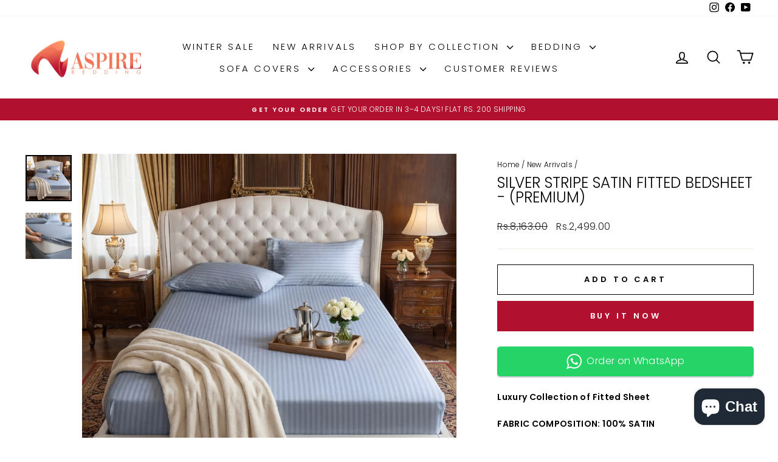

--- FILE ---
content_type: text/html; charset=utf-8
request_url: https://aspirebedding.com/collections/new-arrivals/products/silver-stripe-satin-fitted-sheet-premium
body_size: 31511
content:
<!doctype html>
<html class="no-js" lang="en" dir="ltr">
<head>
  <meta charset="utf-8">
  <meta http-equiv="X-UA-Compatible" content="IE=edge,chrome=1">
  <meta name="viewport" content="width=device-width,initial-scale=1">
  <meta name="theme-color" content="#b1112f">
  <link rel="canonical" href="https://aspirebedding.com/products/silver-stripe-satin-fitted-sheet-premium">
  <link rel="preconnect" href="https://cdn.shopify.com" crossorigin>
  <link rel="preconnect" href="https://fonts.shopifycdn.com" crossorigin>
  <link rel="dns-prefetch" href="https://productreviews.shopifycdn.com">
  <link rel="dns-prefetch" href="https://ajax.googleapis.com">
  <link rel="dns-prefetch" href="https://maps.googleapis.com">
  <link rel="dns-prefetch" href="https://maps.gstatic.com"><link rel="shortcut icon" href="//aspirebedding.com/cdn/shop/files/150_32x32.png?v=1658679514" type="image/png" /><title>silver stripe satin fitted bedsheet - (premium)
&ndash; Aspire Bedding
</title>
<meta name="description" content="Luxury Collection of Fitted Sheet FABRIC COMPOSITION: 100% SATIN Package Includes :                          1 Fitted sheet  (King Size /72x78&quot;+7)                                                 2 Pillow Covers (18x28) FIT PERFECTLY - Standard size fitted bed sheet with 17cm deep pocket, fit Any Mattress From 6&quot; To 7&quot;."><meta property="og:site_name" content="Aspire Bedding">
  <meta property="og:url" content="https://aspirebedding.com/products/silver-stripe-satin-fitted-sheet-premium">
  <meta property="og:title" content="silver stripe satin fitted bedsheet - (premium)">
  <meta property="og:type" content="product">
  <meta property="og:description" content="Luxury Collection of Fitted Sheet FABRIC COMPOSITION: 100% SATIN Package Includes :                          1 Fitted sheet  (King Size /72x78&quot;+7)                                                 2 Pillow Covers (18x28) FIT PERFECTLY - Standard size fitted bed sheet with 17cm deep pocket, fit Any Mattress From 6&quot; To 7&quot;."><meta property="og:image" content="http://aspirebedding.com/cdn/shop/files/8_07dc1f41-81d5-498b-acc6-d0b5886de76b.png?v=1767187157">
    <meta property="og:image:secure_url" content="https://aspirebedding.com/cdn/shop/files/8_07dc1f41-81d5-498b-acc6-d0b5886de76b.png?v=1767187157">
    <meta property="og:image:width" content="1485">
    <meta property="og:image:height" content="1485"><meta name="twitter:site" content="@">
  <meta name="twitter:card" content="summary_large_image">
  <meta name="twitter:title" content="silver stripe satin fitted bedsheet - (premium)">
  <meta name="twitter:description" content="Luxury Collection of Fitted Sheet FABRIC COMPOSITION: 100% SATIN Package Includes :                          1 Fitted sheet  (King Size /72x78&quot;+7)                                                 2 Pillow Covers (18x28) FIT PERFECTLY - Standard size fitted bed sheet with 17cm deep pocket, fit Any Mattress From 6&quot; To 7&quot;.">
<script async crossorigin fetchpriority="high" src="/cdn/shopifycloud/importmap-polyfill/es-modules-shim.2.4.0.js"></script>
<script type="importmap">
{
  "imports": {
    "element.base-media": "//aspirebedding.com/cdn/shop/t/12/assets/element.base-media.js?v=61305152781971747521764587480",
    "element.image.parallax": "//aspirebedding.com/cdn/shop/t/12/assets/element.image.parallax.js?v=59188309605188605141764587480",
    "element.model": "//aspirebedding.com/cdn/shop/t/12/assets/element.model.js?v=104979259955732717291764587480",
    "element.quantity-selector": "//aspirebedding.com/cdn/shop/t/12/assets/element.quantity-selector.js?v=68208048201360514121764587480",
    "element.text.rte": "//aspirebedding.com/cdn/shop/t/12/assets/element.text.rte.js?v=28194737298593644281764587481",
    "element.video": "//aspirebedding.com/cdn/shop/t/12/assets/element.video.js?v=110560105447302630031764587481",
    "is-land": "//aspirebedding.com/cdn/shop/t/12/assets/is-land.min.js?v=92343381495565747271764587503",
    "util.misc": "//aspirebedding.com/cdn/shop/t/12/assets/util.misc.js?v=117964846174238173191764587513",
    "util.product-loader": "//aspirebedding.com/cdn/shop/t/12/assets/util.product-loader.js?v=71947287259713254281764587513",
    "util.resource-loader": "//aspirebedding.com/cdn/shop/t/12/assets/util.resource-loader.js?v=81301169148003274841764587514",
    "vendor.in-view": "//aspirebedding.com/cdn/shop/t/12/assets/vendor.in-view.js?v=126891093837844970591764587514"
  }
}
</script><script type="module" src="//aspirebedding.com/cdn/shop/t/12/assets/is-land.min.js?v=92343381495565747271764587503"></script>
<style data-shopify>@font-face {
  font-family: Poppins;
  font-weight: 300;
  font-style: normal;
  font-display: swap;
  src: url("//aspirebedding.com/cdn/fonts/poppins/poppins_n3.05f58335c3209cce17da4f1f1ab324ebe2982441.woff2") format("woff2"),
       url("//aspirebedding.com/cdn/fonts/poppins/poppins_n3.6971368e1f131d2c8ff8e3a44a36b577fdda3ff5.woff") format("woff");
}

  @font-face {
  font-family: Poppins;
  font-weight: 300;
  font-style: normal;
  font-display: swap;
  src: url("//aspirebedding.com/cdn/fonts/poppins/poppins_n3.05f58335c3209cce17da4f1f1ab324ebe2982441.woff2") format("woff2"),
       url("//aspirebedding.com/cdn/fonts/poppins/poppins_n3.6971368e1f131d2c8ff8e3a44a36b577fdda3ff5.woff") format("woff");
}


  @font-face {
  font-family: Poppins;
  font-weight: 600;
  font-style: normal;
  font-display: swap;
  src: url("//aspirebedding.com/cdn/fonts/poppins/poppins_n6.aa29d4918bc243723d56b59572e18228ed0786f6.woff2") format("woff2"),
       url("//aspirebedding.com/cdn/fonts/poppins/poppins_n6.5f815d845fe073750885d5b7e619ee00e8111208.woff") format("woff");
}

  @font-face {
  font-family: Poppins;
  font-weight: 300;
  font-style: italic;
  font-display: swap;
  src: url("//aspirebedding.com/cdn/fonts/poppins/poppins_i3.8536b4423050219f608e17f134fe9ea3b01ed890.woff2") format("woff2"),
       url("//aspirebedding.com/cdn/fonts/poppins/poppins_i3.0f4433ada196bcabf726ed78f8e37e0995762f7f.woff") format("woff");
}

  @font-face {
  font-family: Poppins;
  font-weight: 600;
  font-style: italic;
  font-display: swap;
  src: url("//aspirebedding.com/cdn/fonts/poppins/poppins_i6.bb8044d6203f492888d626dafda3c2999253e8e9.woff2") format("woff2"),
       url("//aspirebedding.com/cdn/fonts/poppins/poppins_i6.e233dec1a61b1e7dead9f920159eda42280a02c3.woff") format("woff");
}

</style><link href="//aspirebedding.com/cdn/shop/t/12/assets/theme.css?v=93626464380700918791764587536" rel="stylesheet" type="text/css" media="all" />
<style data-shopify>:root {
    --typeHeaderPrimary: Poppins;
    --typeHeaderFallback: sans-serif;
    --typeHeaderSize: 29px;
    --typeHeaderWeight: 300;
    --typeHeaderLineHeight: 1;
    --typeHeaderSpacing: 0.0em;

    --typeBasePrimary:Poppins;
    --typeBaseFallback:sans-serif;
    --typeBaseSize: 14px;
    --typeBaseWeight: 300;
    --typeBaseSpacing: 0.025em;
    --typeBaseLineHeight: 1.4;
    --typeBaselineHeightMinus01: 1.3;

    --typeCollectionTitle: 18px;

    --iconWeight: 4px;
    --iconLinecaps: round;

    
        --buttonRadius: 0;
    

    --colorGridOverlayOpacity: 0.1;
    --colorAnnouncement: #b1112f;
    --colorAnnouncementText: #ffffff;

    --colorBody: #ffffff;
    --colorBodyAlpha05: rgba(255, 255, 255, 0.05);
    --colorBodyDim: #f2f2f2;
    --colorBodyLightDim: #fafafa;
    --colorBodyMediumDim: #f5f5f5;


    --colorBorder: #e8e8e1;

    --colorBtnPrimary: #b1112f;
    --colorBtnPrimaryLight: #e0153b;
    --colorBtnPrimaryDim: #9a0f29;
    --colorBtnPrimaryText: #ffffff;

    --colorCartDot: #b1112f;

    --colorDrawers: #ffffff;
    --colorDrawersDim: #f2f2f2;
    --colorDrawerBorder: #e8e8e1;
    --colorDrawerText: #000000;
    --colorDrawerTextDark: #000000;
    --colorDrawerButton: #111111;
    --colorDrawerButtonText: #ffffff;

    --colorFooter: #ffffff;
    --colorFooterText: #000000;
    --colorFooterTextAlpha01: #000000;

    --colorGridOverlay: #000000;
    --colorGridOverlayOpacity: 0.1;

    --colorHeaderTextAlpha01: rgba(0, 0, 0, 0.1);

    --colorHeroText: #ffffff;

    --colorSmallImageBg: #ffffff;
    --colorLargeImageBg: #0f0f0f;

    --colorImageOverlay: #000000;
    --colorImageOverlayOpacity: 0.1;
    --colorImageOverlayTextShadow: 0.2;

    --colorLink: #000000;

    --colorModalBg: rgba(230, 230, 230, 0.6);

    --colorNav: #ffffff;
    --colorNavText: #000000;

    --colorPrice: #1c1d1d;

    --colorSaleTag: #b1112f;
    --colorSaleTagText: #ffffff;

    --colorTextBody: #000000;
    --colorTextBodyAlpha015: rgba(0, 0, 0, 0.15);
    --colorTextBodyAlpha005: rgba(0, 0, 0, 0.05);
    --colorTextBodyAlpha008: rgba(0, 0, 0, 0.08);
    --colorTextSavings: #b1112f;

    --urlIcoSelect: url(//aspirebedding.com/cdn/shop/t/12/assets/ico-select.svg);
    --urlIcoSelectFooter: url(//aspirebedding.com/cdn/shop/t/12/assets/ico-select-footer.svg);
    --urlIcoSelectWhite: url(//aspirebedding.com/cdn/shop/t/12/assets/ico-select-white.svg);

    --grid-gutter: 17px;
    --drawer-gutter: 20px;

    --sizeChartMargin: 25px 0;
    --sizeChartIconMargin: 5px;

    --newsletterReminderPadding: 40px;

    /*Shop Pay Installments*/
    --color-body-text: #000000;
    --color-body: #ffffff;
    --color-bg: #ffffff;
    }

    .placeholder-content {
    background-image: linear-gradient(100deg, #ffffff 40%, #f7f7f7 63%, #ffffff 79%);
    }</style><script>
    document.documentElement.className = document.documentElement.className.replace('no-js', 'js');

    window.theme = window.theme || {};
    theme.routes = {
      home: "/",
      cart: "/cart.js",
      cartPage: "/cart",
      cartAdd: "/cart/add.js",
      cartChange: "/cart/change.js",
      search: "/search",
      predictiveSearch: "/search/suggest"
    };
    theme.strings = {
      soldOut: "Sold Out",
      unavailable: "Unavailable",
      inStockLabel: "In stock, ready to ship",
      oneStockLabel: "Low stock - [count] item left",
      otherStockLabel: "Low stock - [count] items left",
      willNotShipUntil: "Ready to ship [date]",
      willBeInStockAfter: "Back in stock [date]",
      waitingForStock: "Backordered, shipping soon",
      savePrice: "Save [saved_amount]",
      cartEmpty: "Your cart is currently empty.",
      cartTermsConfirmation: "You must agree with the terms and conditions of sales to check out",
      searchCollections: "Collections",
      searchPages: "Pages",
      searchArticles: "Articles",
      productFrom: "from ",
      maxQuantity: "You can only have [quantity] of [title] in your cart."
    };
    theme.settings = {
      cartType: "drawer",
      isCustomerTemplate: false,
      moneyFormat: "Rs.{{amount}}",
      saveType: "percent",
      productImageSize: "square",
      productImageCover: true,
      predictiveSearch: true,
      predictiveSearchType: null,
      predictiveSearchVendor: false,
      predictiveSearchPrice: true,
      quickView: true,
      themeName: 'Impulse',
      themeVersion: "8.1.0"
    };
  </script>

  <script>window.performance && window.performance.mark && window.performance.mark('shopify.content_for_header.start');</script><meta name="google-site-verification" content="vm2C3Y6r8lzV_xywz8RfFPWtbedVk8RL5vRHSDXJaIQ">
<meta id="shopify-digital-wallet" name="shopify-digital-wallet" content="/65624342759/digital_wallets/dialog">
<link rel="alternate" type="application/json+oembed" href="https://aspirebedding.com/products/silver-stripe-satin-fitted-sheet-premium.oembed">
<script async="async" src="/checkouts/internal/preloads.js?locale=en-PK"></script>
<script id="shopify-features" type="application/json">{"accessToken":"778d63868616a4d77f9a29c79c48b5e0","betas":["rich-media-storefront-analytics"],"domain":"aspirebedding.com","predictiveSearch":true,"shopId":65624342759,"locale":"en"}</script>
<script>var Shopify = Shopify || {};
Shopify.shop = "aspirebedding.myshopify.com";
Shopify.locale = "en";
Shopify.currency = {"active":"PKR","rate":"1.0"};
Shopify.country = "PK";
Shopify.theme = {"name":"Updated copy of Impulse","id":153377243367,"schema_name":"Impulse","schema_version":"8.1.0","theme_store_id":857,"role":"main"};
Shopify.theme.handle = "null";
Shopify.theme.style = {"id":null,"handle":null};
Shopify.cdnHost = "aspirebedding.com/cdn";
Shopify.routes = Shopify.routes || {};
Shopify.routes.root = "/";</script>
<script type="module">!function(o){(o.Shopify=o.Shopify||{}).modules=!0}(window);</script>
<script>!function(o){function n(){var o=[];function n(){o.push(Array.prototype.slice.apply(arguments))}return n.q=o,n}var t=o.Shopify=o.Shopify||{};t.loadFeatures=n(),t.autoloadFeatures=n()}(window);</script>
<script id="shop-js-analytics" type="application/json">{"pageType":"product"}</script>
<script defer="defer" async type="module" src="//aspirebedding.com/cdn/shopifycloud/shop-js/modules/v2/client.init-shop-cart-sync_C5BV16lS.en.esm.js"></script>
<script defer="defer" async type="module" src="//aspirebedding.com/cdn/shopifycloud/shop-js/modules/v2/chunk.common_CygWptCX.esm.js"></script>
<script type="module">
  await import("//aspirebedding.com/cdn/shopifycloud/shop-js/modules/v2/client.init-shop-cart-sync_C5BV16lS.en.esm.js");
await import("//aspirebedding.com/cdn/shopifycloud/shop-js/modules/v2/chunk.common_CygWptCX.esm.js");

  window.Shopify.SignInWithShop?.initShopCartSync?.({"fedCMEnabled":true,"windoidEnabled":true});

</script>
<script>(function() {
  var isLoaded = false;
  function asyncLoad() {
    if (isLoaded) return;
    isLoaded = true;
    var urls = ["https:\/\/loox.io\/widget\/Vkesdp16fp\/loox.1764756674654.js?shop=aspirebedding.myshopify.com"];
    for (var i = 0; i < urls.length; i++) {
      var s = document.createElement('script');
      s.type = 'text/javascript';
      s.async = true;
      s.src = urls[i];
      var x = document.getElementsByTagName('script')[0];
      x.parentNode.insertBefore(s, x);
    }
  };
  if(window.attachEvent) {
    window.attachEvent('onload', asyncLoad);
  } else {
    window.addEventListener('load', asyncLoad, false);
  }
})();</script>
<script id="__st">var __st={"a":65624342759,"offset":18000,"reqid":"33c2a1bb-77aa-4d9f-bc75-5085daa1bb11-1768731926","pageurl":"aspirebedding.com\/collections\/new-arrivals\/products\/silver-stripe-satin-fitted-sheet-premium","u":"5529c1f1ec73","p":"product","rtyp":"product","rid":8887202480359};</script>
<script>window.ShopifyPaypalV4VisibilityTracking = true;</script>
<script id="captcha-bootstrap">!function(){'use strict';const t='contact',e='account',n='new_comment',o=[[t,t],['blogs',n],['comments',n],[t,'customer']],c=[[e,'customer_login'],[e,'guest_login'],[e,'recover_customer_password'],[e,'create_customer']],r=t=>t.map((([t,e])=>`form[action*='/${t}']:not([data-nocaptcha='true']) input[name='form_type'][value='${e}']`)).join(','),a=t=>()=>t?[...document.querySelectorAll(t)].map((t=>t.form)):[];function s(){const t=[...o],e=r(t);return a(e)}const i='password',u='form_key',d=['recaptcha-v3-token','g-recaptcha-response','h-captcha-response',i],f=()=>{try{return window.sessionStorage}catch{return}},m='__shopify_v',_=t=>t.elements[u];function p(t,e,n=!1){try{const o=window.sessionStorage,c=JSON.parse(o.getItem(e)),{data:r}=function(t){const{data:e,action:n}=t;return t[m]||n?{data:e,action:n}:{data:t,action:n}}(c);for(const[e,n]of Object.entries(r))t.elements[e]&&(t.elements[e].value=n);n&&o.removeItem(e)}catch(o){console.error('form repopulation failed',{error:o})}}const l='form_type',E='cptcha';function T(t){t.dataset[E]=!0}const w=window,h=w.document,L='Shopify',v='ce_forms',y='captcha';let A=!1;((t,e)=>{const n=(g='f06e6c50-85a8-45c8-87d0-21a2b65856fe',I='https://cdn.shopify.com/shopifycloud/storefront-forms-hcaptcha/ce_storefront_forms_captcha_hcaptcha.v1.5.2.iife.js',D={infoText:'Protected by hCaptcha',privacyText:'Privacy',termsText:'Terms'},(t,e,n)=>{const o=w[L][v],c=o.bindForm;if(c)return c(t,g,e,D).then(n);var r;o.q.push([[t,g,e,D],n]),r=I,A||(h.body.append(Object.assign(h.createElement('script'),{id:'captcha-provider',async:!0,src:r})),A=!0)});var g,I,D;w[L]=w[L]||{},w[L][v]=w[L][v]||{},w[L][v].q=[],w[L][y]=w[L][y]||{},w[L][y].protect=function(t,e){n(t,void 0,e),T(t)},Object.freeze(w[L][y]),function(t,e,n,w,h,L){const[v,y,A,g]=function(t,e,n){const i=e?o:[],u=t?c:[],d=[...i,...u],f=r(d),m=r(i),_=r(d.filter((([t,e])=>n.includes(e))));return[a(f),a(m),a(_),s()]}(w,h,L),I=t=>{const e=t.target;return e instanceof HTMLFormElement?e:e&&e.form},D=t=>v().includes(t);t.addEventListener('submit',(t=>{const e=I(t);if(!e)return;const n=D(e)&&!e.dataset.hcaptchaBound&&!e.dataset.recaptchaBound,o=_(e),c=g().includes(e)&&(!o||!o.value);(n||c)&&t.preventDefault(),c&&!n&&(function(t){try{if(!f())return;!function(t){const e=f();if(!e)return;const n=_(t);if(!n)return;const o=n.value;o&&e.removeItem(o)}(t);const e=Array.from(Array(32),(()=>Math.random().toString(36)[2])).join('');!function(t,e){_(t)||t.append(Object.assign(document.createElement('input'),{type:'hidden',name:u})),t.elements[u].value=e}(t,e),function(t,e){const n=f();if(!n)return;const o=[...t.querySelectorAll(`input[type='${i}']`)].map((({name:t})=>t)),c=[...d,...o],r={};for(const[a,s]of new FormData(t).entries())c.includes(a)||(r[a]=s);n.setItem(e,JSON.stringify({[m]:1,action:t.action,data:r}))}(t,e)}catch(e){console.error('failed to persist form',e)}}(e),e.submit())}));const S=(t,e)=>{t&&!t.dataset[E]&&(n(t,e.some((e=>e===t))),T(t))};for(const o of['focusin','change'])t.addEventListener(o,(t=>{const e=I(t);D(e)&&S(e,y())}));const B=e.get('form_key'),M=e.get(l),P=B&&M;t.addEventListener('DOMContentLoaded',(()=>{const t=y();if(P)for(const e of t)e.elements[l].value===M&&p(e,B);[...new Set([...A(),...v().filter((t=>'true'===t.dataset.shopifyCaptcha))])].forEach((e=>S(e,t)))}))}(h,new URLSearchParams(w.location.search),n,t,e,['guest_login'])})(!0,!0)}();</script>
<script integrity="sha256-4kQ18oKyAcykRKYeNunJcIwy7WH5gtpwJnB7kiuLZ1E=" data-source-attribution="shopify.loadfeatures" defer="defer" src="//aspirebedding.com/cdn/shopifycloud/storefront/assets/storefront/load_feature-a0a9edcb.js" crossorigin="anonymous"></script>
<script data-source-attribution="shopify.dynamic_checkout.dynamic.init">var Shopify=Shopify||{};Shopify.PaymentButton=Shopify.PaymentButton||{isStorefrontPortableWallets:!0,init:function(){window.Shopify.PaymentButton.init=function(){};var t=document.createElement("script");t.src="https://aspirebedding.com/cdn/shopifycloud/portable-wallets/latest/portable-wallets.en.js",t.type="module",document.head.appendChild(t)}};
</script>
<script data-source-attribution="shopify.dynamic_checkout.buyer_consent">
  function portableWalletsHideBuyerConsent(e){var t=document.getElementById("shopify-buyer-consent"),n=document.getElementById("shopify-subscription-policy-button");t&&n&&(t.classList.add("hidden"),t.setAttribute("aria-hidden","true"),n.removeEventListener("click",e))}function portableWalletsShowBuyerConsent(e){var t=document.getElementById("shopify-buyer-consent"),n=document.getElementById("shopify-subscription-policy-button");t&&n&&(t.classList.remove("hidden"),t.removeAttribute("aria-hidden"),n.addEventListener("click",e))}window.Shopify?.PaymentButton&&(window.Shopify.PaymentButton.hideBuyerConsent=portableWalletsHideBuyerConsent,window.Shopify.PaymentButton.showBuyerConsent=portableWalletsShowBuyerConsent);
</script>
<script>
  function portableWalletsCleanup(e){e&&e.src&&console.error("Failed to load portable wallets script "+e.src);var t=document.querySelectorAll("shopify-accelerated-checkout .shopify-payment-button__skeleton, shopify-accelerated-checkout-cart .wallet-cart-button__skeleton"),e=document.getElementById("shopify-buyer-consent");for(let e=0;e<t.length;e++)t[e].remove();e&&e.remove()}function portableWalletsNotLoadedAsModule(e){e instanceof ErrorEvent&&"string"==typeof e.message&&e.message.includes("import.meta")&&"string"==typeof e.filename&&e.filename.includes("portable-wallets")&&(window.removeEventListener("error",portableWalletsNotLoadedAsModule),window.Shopify.PaymentButton.failedToLoad=e,"loading"===document.readyState?document.addEventListener("DOMContentLoaded",window.Shopify.PaymentButton.init):window.Shopify.PaymentButton.init())}window.addEventListener("error",portableWalletsNotLoadedAsModule);
</script>

<script type="module" src="https://aspirebedding.com/cdn/shopifycloud/portable-wallets/latest/portable-wallets.en.js" onError="portableWalletsCleanup(this)" crossorigin="anonymous"></script>
<script nomodule>
  document.addEventListener("DOMContentLoaded", portableWalletsCleanup);
</script>

<link id="shopify-accelerated-checkout-styles" rel="stylesheet" media="screen" href="https://aspirebedding.com/cdn/shopifycloud/portable-wallets/latest/accelerated-checkout-backwards-compat.css" crossorigin="anonymous">
<style id="shopify-accelerated-checkout-cart">
        #shopify-buyer-consent {
  margin-top: 1em;
  display: inline-block;
  width: 100%;
}

#shopify-buyer-consent.hidden {
  display: none;
}

#shopify-subscription-policy-button {
  background: none;
  border: none;
  padding: 0;
  text-decoration: underline;
  font-size: inherit;
  cursor: pointer;
}

#shopify-subscription-policy-button::before {
  box-shadow: none;
}

      </style>

<script>window.performance && window.performance.mark && window.performance.mark('shopify.content_for_header.end');</script>

  <style data-shopify>
    :root {
      /* Root Variables */
      /* ========================= */
      --root-color-primary: #000000;
      --color-primary: #000000;
      --root-color-secondary: #ffffff;
      --color-secondary: #ffffff;
      --color-sale-tag: #b1112f;
      --color-sale-tag-text: #ffffff;
      --layout-section-padding-block: 3rem;
      --layout-section-padding-inline--md: 40px;
      --layout-section-max-inline-size: 1420px; 


      /* Text */
      /* ========================= */
      
      /* Body Font Styles */
      --element-text-font-family--body: Poppins;
      --element-text-font-family-fallback--body: sans-serif;
      --element-text-font-weight--body: 300;
      --element-text-letter-spacing--body: 0.025em;
      --element-text-text-transform--body: none;

      /* Body Font Sizes */
      --element-text-font-size--body: initial;
      --element-text-font-size--body-xs: 10px;
      --element-text-font-size--body-sm: 12px;
      --element-text-font-size--body-md: 14px;
      --element-text-font-size--body-lg: 16px;
      
      /* Body Line Heights */
      --element-text-line-height--body: 1.4;

      /* Heading Font Styles */
      --element-text-font-family--heading: Poppins;
      --element-text-font-family-fallback--heading: sans-serif;
      --element-text-font-weight--heading: 300;
      --element-text-letter-spacing--heading: 0.0em;
      
      
      --element-text-text-transform--heading: uppercase;
       
      
      
      /* Heading Font Sizes */
      --element-text-font-size--heading-2xl: 45px;
      --element-text-font-size--heading-xl: 29px;
      --element-text-font-size--heading-lg: 23px;
      --element-text-font-size--heading-md: 21px;
      --element-text-font-size--heading-sm: 15px;
      --element-text-font-size--heading-xs: 13px;
      
      /* Heading Line Heights */
      --element-text-line-height--heading: 1;

      /* Buttons */
      /* ========================= */
      
          --element-button-radius: 0;
      

      --element-button-padding-block: 12px;
      --element-button-text-transform: uppercase;
      --element-button-font-weight: 800;
      --element-button-font-size: max(calc(var(--typeBaseSize) - 4px), 13px);
      --element-button-letter-spacing: .3em;

      /* Base Color Variables */
      --element-button-color-primary: #b1112f;
      --element-button-color-secondary: #ffffff;
      --element-button-shade-border: 100%;

      /* Hover State Variables */
      --element-button-shade-background--hover: 0%;
      --element-button-shade-border--hover: 100%;

      /* Focus State Variables */
      --element-button-color-focus: var(--color-focus);

      /* Inputs */
      /* ========================= */
      
          --element-icon-radius: 0;
      

      --element-input-font-size: var(--element-text-font-size--body-sm);
      --element-input-box-shadow-shade: 100%;

      /* Hover State Variables */
      --element-input-background-shade--hover: 0%;
      --element-input-box-shadow-spread-radius--hover: 1px;
    }

    @media only screen and (max-width: 768px) {
      :root {
        --element-button-font-size: max(calc(var(--typeBaseSize) - 5px), 11px);
      }
    }

    .element-radio {
        &:has(input[type='radio']:checked) {
          --element-button-color: var(--element-button-color-secondary);
        }
    }

    /* ATC Button Overrides */
    /* ========================= */

    .element-button[type="submit"],
    .element-button[type="submit"] .element-text,
    .element-button--shopify-payment-wrapper button {
      --element-button-padding-block: 13px;
      --element-button-padding-inline: 20px;
      --element-button-line-height: 1.42;
      --_font-size--body-md: var(--element-button-font-size);

      line-height: 1.42 !important;
    }

    /* When dynamic checkout is enabled */
    product-form:has(.element-button--shopify-payment-wrapper) {
      --element-button-color: #000000;

      .element-button[type="submit"],
      .element-button--shopify-payment-wrapper button {
        min-height: 50px !important;
      }

      .shopify-payment-button {
        margin: 0;
      }
    }

    /* Hover animation for non-angled buttons */
    body:not([data-button_style='angled']) .element-button[type="submit"] {
      position: relative;
      overflow: hidden;

      &:after {
        content: '';
        position: absolute;
        top: 0;
        left: 150%;
        width: 200%;
        height: 100%;
        transform: skewX(-20deg);
        background-image: linear-gradient(to right,transparent, rgba(255,255,255,.25),transparent);
      }

      &:hover:after {
        animation: shine 0.75s cubic-bezier(0.01, 0.56, 1, 1);
      }
    }

    /* ANGLED STYLE - ATC Button Overrides */
    /* ========================= */
    
    [data-button_style='angled'] {
      --element-button-shade-background--active: var(--element-button-shade-background);
      --element-button-shade-border--active: var(--element-button-shade-border);

      .element-button[type="submit"] {
        --_box-shadow: none;

        position: relative;
        max-width: 94%;
        border-top: 1px solid #b1112f;
        border-bottom: 1px solid #b1112f;
        
        &:before,
        &:after {
          content: '';
          position: absolute;
          display: block;
          top: -1px;
          bottom: -1px;
          width: 20px;
          transform: skewX(-12deg);
          background-color: #b1112f;
        }
        
        &:before {
          left: -6px;
        }
        
        &:after {
          right: -6px;
        }
      }

      /* When dynamic checkout is enabled */
      product-form:has(.element-button--shopify-payment-wrapper) {
        .element-button[type="submit"]:before,
        .element-button[type="submit"]:after {
          background-color: color-mix(in srgb,var(--_color-text) var(--_shade-background),var(--_color-background));
          border-top: 1px solid #b1112f;
          border-bottom: 1px solid #b1112f;
        }

        .element-button[type="submit"]:before {
          border-left: 1px solid #b1112f;
        }
        
        .element-button[type="submit"]:after {
          border-right: 1px solid #b1112f;
        }
      }

      .element-button--shopify-payment-wrapper {
        --_color-background: #b1112f;

        button:hover,
        button:before,
        button:after {
          background-color: color-mix(in srgb,var(--_color-text) var(--_shade-background),var(--_color-background)) !important;
        }

        button:not(button:focus-visible) {
          box-shadow: none !important;
        }
      }
    }
  </style>

  <script src="//aspirebedding.com/cdn/shop/t/12/assets/vendor-scripts-v11.js" defer="defer"></script><script src="//aspirebedding.com/cdn/shop/t/12/assets/theme.js?v=22325264162658116151764587513" defer="defer"></script>


<meta name="google-site-verification" content="8mQ3kyk_S-2Rol9NbZeoylK1io3q6En1m5uYVr6J6UM" />

<script src="https://cdn.shopify.com/extensions/7bc9bb47-adfa-4267-963e-cadee5096caf/inbox-1252/assets/inbox-chat-loader.js" type="text/javascript" defer="defer"></script>
<script src="https://cdn.shopify.com/extensions/1f805629-c1d3-44c5-afa0-f2ef641295ef/booster-page-speed-optimizer-1/assets/speed-embed.js" type="text/javascript" defer="defer"></script>
<link href="https://monorail-edge.shopifysvc.com" rel="dns-prefetch">
<script>(function(){if ("sendBeacon" in navigator && "performance" in window) {try {var session_token_from_headers = performance.getEntriesByType('navigation')[0].serverTiming.find(x => x.name == '_s').description;} catch {var session_token_from_headers = undefined;}var session_cookie_matches = document.cookie.match(/_shopify_s=([^;]*)/);var session_token_from_cookie = session_cookie_matches && session_cookie_matches.length === 2 ? session_cookie_matches[1] : "";var session_token = session_token_from_headers || session_token_from_cookie || "";function handle_abandonment_event(e) {var entries = performance.getEntries().filter(function(entry) {return /monorail-edge.shopifysvc.com/.test(entry.name);});if (!window.abandonment_tracked && entries.length === 0) {window.abandonment_tracked = true;var currentMs = Date.now();var navigation_start = performance.timing.navigationStart;var payload = {shop_id: 65624342759,url: window.location.href,navigation_start,duration: currentMs - navigation_start,session_token,page_type: "product"};window.navigator.sendBeacon("https://monorail-edge.shopifysvc.com/v1/produce", JSON.stringify({schema_id: "online_store_buyer_site_abandonment/1.1",payload: payload,metadata: {event_created_at_ms: currentMs,event_sent_at_ms: currentMs}}));}}window.addEventListener('pagehide', handle_abandonment_event);}}());</script>
<script id="web-pixels-manager-setup">(function e(e,d,r,n,o){if(void 0===o&&(o={}),!Boolean(null===(a=null===(i=window.Shopify)||void 0===i?void 0:i.analytics)||void 0===a?void 0:a.replayQueue)){var i,a;window.Shopify=window.Shopify||{};var t=window.Shopify;t.analytics=t.analytics||{};var s=t.analytics;s.replayQueue=[],s.publish=function(e,d,r){return s.replayQueue.push([e,d,r]),!0};try{self.performance.mark("wpm:start")}catch(e){}var l=function(){var e={modern:/Edge?\/(1{2}[4-9]|1[2-9]\d|[2-9]\d{2}|\d{4,})\.\d+(\.\d+|)|Firefox\/(1{2}[4-9]|1[2-9]\d|[2-9]\d{2}|\d{4,})\.\d+(\.\d+|)|Chrom(ium|e)\/(9{2}|\d{3,})\.\d+(\.\d+|)|(Maci|X1{2}).+ Version\/(15\.\d+|(1[6-9]|[2-9]\d|\d{3,})\.\d+)([,.]\d+|)( \(\w+\)|)( Mobile\/\w+|) Safari\/|Chrome.+OPR\/(9{2}|\d{3,})\.\d+\.\d+|(CPU[ +]OS|iPhone[ +]OS|CPU[ +]iPhone|CPU IPhone OS|CPU iPad OS)[ +]+(15[._]\d+|(1[6-9]|[2-9]\d|\d{3,})[._]\d+)([._]\d+|)|Android:?[ /-](13[3-9]|1[4-9]\d|[2-9]\d{2}|\d{4,})(\.\d+|)(\.\d+|)|Android.+Firefox\/(13[5-9]|1[4-9]\d|[2-9]\d{2}|\d{4,})\.\d+(\.\d+|)|Android.+Chrom(ium|e)\/(13[3-9]|1[4-9]\d|[2-9]\d{2}|\d{4,})\.\d+(\.\d+|)|SamsungBrowser\/([2-9]\d|\d{3,})\.\d+/,legacy:/Edge?\/(1[6-9]|[2-9]\d|\d{3,})\.\d+(\.\d+|)|Firefox\/(5[4-9]|[6-9]\d|\d{3,})\.\d+(\.\d+|)|Chrom(ium|e)\/(5[1-9]|[6-9]\d|\d{3,})\.\d+(\.\d+|)([\d.]+$|.*Safari\/(?![\d.]+ Edge\/[\d.]+$))|(Maci|X1{2}).+ Version\/(10\.\d+|(1[1-9]|[2-9]\d|\d{3,})\.\d+)([,.]\d+|)( \(\w+\)|)( Mobile\/\w+|) Safari\/|Chrome.+OPR\/(3[89]|[4-9]\d|\d{3,})\.\d+\.\d+|(CPU[ +]OS|iPhone[ +]OS|CPU[ +]iPhone|CPU IPhone OS|CPU iPad OS)[ +]+(10[._]\d+|(1[1-9]|[2-9]\d|\d{3,})[._]\d+)([._]\d+|)|Android:?[ /-](13[3-9]|1[4-9]\d|[2-9]\d{2}|\d{4,})(\.\d+|)(\.\d+|)|Mobile Safari.+OPR\/([89]\d|\d{3,})\.\d+\.\d+|Android.+Firefox\/(13[5-9]|1[4-9]\d|[2-9]\d{2}|\d{4,})\.\d+(\.\d+|)|Android.+Chrom(ium|e)\/(13[3-9]|1[4-9]\d|[2-9]\d{2}|\d{4,})\.\d+(\.\d+|)|Android.+(UC? ?Browser|UCWEB|U3)[ /]?(15\.([5-9]|\d{2,})|(1[6-9]|[2-9]\d|\d{3,})\.\d+)\.\d+|SamsungBrowser\/(5\.\d+|([6-9]|\d{2,})\.\d+)|Android.+MQ{2}Browser\/(14(\.(9|\d{2,})|)|(1[5-9]|[2-9]\d|\d{3,})(\.\d+|))(\.\d+|)|K[Aa][Ii]OS\/(3\.\d+|([4-9]|\d{2,})\.\d+)(\.\d+|)/},d=e.modern,r=e.legacy,n=navigator.userAgent;return n.match(d)?"modern":n.match(r)?"legacy":"unknown"}(),u="modern"===l?"modern":"legacy",c=(null!=n?n:{modern:"",legacy:""})[u],f=function(e){return[e.baseUrl,"/wpm","/b",e.hashVersion,"modern"===e.buildTarget?"m":"l",".js"].join("")}({baseUrl:d,hashVersion:r,buildTarget:u}),m=function(e){var d=e.version,r=e.bundleTarget,n=e.surface,o=e.pageUrl,i=e.monorailEndpoint;return{emit:function(e){var a=e.status,t=e.errorMsg,s=(new Date).getTime(),l=JSON.stringify({metadata:{event_sent_at_ms:s},events:[{schema_id:"web_pixels_manager_load/3.1",payload:{version:d,bundle_target:r,page_url:o,status:a,surface:n,error_msg:t},metadata:{event_created_at_ms:s}}]});if(!i)return console&&console.warn&&console.warn("[Web Pixels Manager] No Monorail endpoint provided, skipping logging."),!1;try{return self.navigator.sendBeacon.bind(self.navigator)(i,l)}catch(e){}var u=new XMLHttpRequest;try{return u.open("POST",i,!0),u.setRequestHeader("Content-Type","text/plain"),u.send(l),!0}catch(e){return console&&console.warn&&console.warn("[Web Pixels Manager] Got an unhandled error while logging to Monorail."),!1}}}}({version:r,bundleTarget:l,surface:e.surface,pageUrl:self.location.href,monorailEndpoint:e.monorailEndpoint});try{o.browserTarget=l,function(e){var d=e.src,r=e.async,n=void 0===r||r,o=e.onload,i=e.onerror,a=e.sri,t=e.scriptDataAttributes,s=void 0===t?{}:t,l=document.createElement("script"),u=document.querySelector("head"),c=document.querySelector("body");if(l.async=n,l.src=d,a&&(l.integrity=a,l.crossOrigin="anonymous"),s)for(var f in s)if(Object.prototype.hasOwnProperty.call(s,f))try{l.dataset[f]=s[f]}catch(e){}if(o&&l.addEventListener("load",o),i&&l.addEventListener("error",i),u)u.appendChild(l);else{if(!c)throw new Error("Did not find a head or body element to append the script");c.appendChild(l)}}({src:f,async:!0,onload:function(){if(!function(){var e,d;return Boolean(null===(d=null===(e=window.Shopify)||void 0===e?void 0:e.analytics)||void 0===d?void 0:d.initialized)}()){var d=window.webPixelsManager.init(e)||void 0;if(d){var r=window.Shopify.analytics;r.replayQueue.forEach((function(e){var r=e[0],n=e[1],o=e[2];d.publishCustomEvent(r,n,o)})),r.replayQueue=[],r.publish=d.publishCustomEvent,r.visitor=d.visitor,r.initialized=!0}}},onerror:function(){return m.emit({status:"failed",errorMsg:"".concat(f," has failed to load")})},sri:function(e){var d=/^sha384-[A-Za-z0-9+/=]+$/;return"string"==typeof e&&d.test(e)}(c)?c:"",scriptDataAttributes:o}),m.emit({status:"loading"})}catch(e){m.emit({status:"failed",errorMsg:(null==e?void 0:e.message)||"Unknown error"})}}})({shopId: 65624342759,storefrontBaseUrl: "https://aspirebedding.com",extensionsBaseUrl: "https://extensions.shopifycdn.com/cdn/shopifycloud/web-pixels-manager",monorailEndpoint: "https://monorail-edge.shopifysvc.com/unstable/produce_batch",surface: "storefront-renderer",enabledBetaFlags: ["2dca8a86"],webPixelsConfigList: [{"id":"1539080423","configuration":"{\"pixel_id\":\"2051991678305987\",\"pixel_type\":\"facebook_pixel\"}","eventPayloadVersion":"v1","runtimeContext":"OPEN","scriptVersion":"ca16bc87fe92b6042fbaa3acc2fbdaa6","type":"APP","apiClientId":2329312,"privacyPurposes":["ANALYTICS","MARKETING","SALE_OF_DATA"],"dataSharingAdjustments":{"protectedCustomerApprovalScopes":["read_customer_address","read_customer_email","read_customer_name","read_customer_personal_data","read_customer_phone"]}},{"id":"1506935015","configuration":"{\"accountID\":\"omega-tiktok-web-pixel\"}","eventPayloadVersion":"v1","runtimeContext":"STRICT","scriptVersion":"0c1b5bc288e3f524123ab91b24923b71","type":"APP","apiClientId":4949673,"privacyPurposes":["ANALYTICS","MARKETING","SALE_OF_DATA"],"dataSharingAdjustments":{"protectedCustomerApprovalScopes":["read_customer_email","read_customer_name","read_customer_personal_data","read_customer_phone"]}},{"id":"471695591","configuration":"{\"config\":\"{\\\"google_tag_ids\\\":[\\\"G-NJPL1Z3TXV\\\",\\\"AW-10969631646\\\",\\\"GT-5N5NS24\\\"],\\\"target_country\\\":\\\"ZZ\\\",\\\"gtag_events\\\":[{\\\"type\\\":\\\"begin_checkout\\\",\\\"action_label\\\":[\\\"G-NJPL1Z3TXV\\\",\\\"AW-10969631646\\\/qGmLCLjU9MkbEJ6X3e4o\\\"]},{\\\"type\\\":\\\"search\\\",\\\"action_label\\\":[\\\"G-NJPL1Z3TXV\\\",\\\"AW-10969631646\\\/eQzICMTU9MkbEJ6X3e4o\\\"]},{\\\"type\\\":\\\"view_item\\\",\\\"action_label\\\":[\\\"G-NJPL1Z3TXV\\\",\\\"AW-10969631646\\\/c-dxCMHU9MkbEJ6X3e4o\\\",\\\"MC-GRVMKMJTCG\\\"]},{\\\"type\\\":\\\"purchase\\\",\\\"action_label\\\":[\\\"G-NJPL1Z3TXV\\\",\\\"AW-10969631646\\\/22R8CNiq58kbEJ6X3e4o\\\",\\\"MC-GRVMKMJTCG\\\"]},{\\\"type\\\":\\\"page_view\\\",\\\"action_label\\\":[\\\"G-NJPL1Z3TXV\\\",\\\"AW-10969631646\\\/oR7NCL7U9MkbEJ6X3e4o\\\",\\\"MC-GRVMKMJTCG\\\"]},{\\\"type\\\":\\\"add_payment_info\\\",\\\"action_label\\\":[\\\"G-NJPL1Z3TXV\\\",\\\"AW-10969631646\\\/r7YTCMfU9MkbEJ6X3e4o\\\"]},{\\\"type\\\":\\\"add_to_cart\\\",\\\"action_label\\\":[\\\"G-NJPL1Z3TXV\\\",\\\"AW-10969631646\\\/zzBYCLvU9MkbEJ6X3e4o\\\"]}],\\\"enable_monitoring_mode\\\":false}\"}","eventPayloadVersion":"v1","runtimeContext":"OPEN","scriptVersion":"b2a88bafab3e21179ed38636efcd8a93","type":"APP","apiClientId":1780363,"privacyPurposes":[],"dataSharingAdjustments":{"protectedCustomerApprovalScopes":["read_customer_address","read_customer_email","read_customer_name","read_customer_personal_data","read_customer_phone"]}},{"id":"32145639","eventPayloadVersion":"1","runtimeContext":"LAX","scriptVersion":"1","type":"CUSTOM","privacyPurposes":["ANALYTICS","MARKETING","SALE_OF_DATA"],"name":"Omega Tiktok Pixels"},{"id":"73662695","eventPayloadVersion":"v1","runtimeContext":"LAX","scriptVersion":"1","type":"CUSTOM","privacyPurposes":["ANALYTICS"],"name":"Google Analytics tag (migrated)"},{"id":"shopify-app-pixel","configuration":"{}","eventPayloadVersion":"v1","runtimeContext":"STRICT","scriptVersion":"0450","apiClientId":"shopify-pixel","type":"APP","privacyPurposes":["ANALYTICS","MARKETING"]},{"id":"shopify-custom-pixel","eventPayloadVersion":"v1","runtimeContext":"LAX","scriptVersion":"0450","apiClientId":"shopify-pixel","type":"CUSTOM","privacyPurposes":["ANALYTICS","MARKETING"]}],isMerchantRequest: false,initData: {"shop":{"name":"Aspire Bedding","paymentSettings":{"currencyCode":"PKR"},"myshopifyDomain":"aspirebedding.myshopify.com","countryCode":"PK","storefrontUrl":"https:\/\/aspirebedding.com"},"customer":null,"cart":null,"checkout":null,"productVariants":[{"price":{"amount":2499.0,"currencyCode":"PKR"},"product":{"title":"silver stripe satin fitted bedsheet - (premium)","vendor":"qhaaf.com","id":"8887202480359","untranslatedTitle":"silver stripe satin fitted bedsheet - (premium)","url":"\/products\/silver-stripe-satin-fitted-sheet-premium","type":""},"id":"49655345709287","image":{"src":"\/\/aspirebedding.com\/cdn\/shop\/files\/8_07dc1f41-81d5-498b-acc6-d0b5886de76b.png?v=1767187157"},"sku":"NGBS3889-KING","title":"Default Title","untranslatedTitle":"Default Title"}],"purchasingCompany":null},},"https://aspirebedding.com/cdn","fcfee988w5aeb613cpc8e4bc33m6693e112",{"modern":"","legacy":""},{"shopId":"65624342759","storefrontBaseUrl":"https:\/\/aspirebedding.com","extensionBaseUrl":"https:\/\/extensions.shopifycdn.com\/cdn\/shopifycloud\/web-pixels-manager","surface":"storefront-renderer","enabledBetaFlags":"[\"2dca8a86\"]","isMerchantRequest":"false","hashVersion":"fcfee988w5aeb613cpc8e4bc33m6693e112","publish":"custom","events":"[[\"page_viewed\",{}],[\"product_viewed\",{\"productVariant\":{\"price\":{\"amount\":2499.0,\"currencyCode\":\"PKR\"},\"product\":{\"title\":\"silver stripe satin fitted bedsheet - (premium)\",\"vendor\":\"qhaaf.com\",\"id\":\"8887202480359\",\"untranslatedTitle\":\"silver stripe satin fitted bedsheet - (premium)\",\"url\":\"\/products\/silver-stripe-satin-fitted-sheet-premium\",\"type\":\"\"},\"id\":\"49655345709287\",\"image\":{\"src\":\"\/\/aspirebedding.com\/cdn\/shop\/files\/8_07dc1f41-81d5-498b-acc6-d0b5886de76b.png?v=1767187157\"},\"sku\":\"NGBS3889-KING\",\"title\":\"Default Title\",\"untranslatedTitle\":\"Default Title\"}}]]"});</script><script>
  window.ShopifyAnalytics = window.ShopifyAnalytics || {};
  window.ShopifyAnalytics.meta = window.ShopifyAnalytics.meta || {};
  window.ShopifyAnalytics.meta.currency = 'PKR';
  var meta = {"product":{"id":8887202480359,"gid":"gid:\/\/shopify\/Product\/8887202480359","vendor":"qhaaf.com","type":"","handle":"silver-stripe-satin-fitted-sheet-premium","variants":[{"id":49655345709287,"price":249900,"name":"silver stripe satin fitted bedsheet - (premium)","public_title":null,"sku":"NGBS3889-KING"}],"remote":false},"page":{"pageType":"product","resourceType":"product","resourceId":8887202480359,"requestId":"33c2a1bb-77aa-4d9f-bc75-5085daa1bb11-1768731926"}};
  for (var attr in meta) {
    window.ShopifyAnalytics.meta[attr] = meta[attr];
  }
</script>
<script class="analytics">
  (function () {
    var customDocumentWrite = function(content) {
      var jquery = null;

      if (window.jQuery) {
        jquery = window.jQuery;
      } else if (window.Checkout && window.Checkout.$) {
        jquery = window.Checkout.$;
      }

      if (jquery) {
        jquery('body').append(content);
      }
    };

    var hasLoggedConversion = function(token) {
      if (token) {
        return document.cookie.indexOf('loggedConversion=' + token) !== -1;
      }
      return false;
    }

    var setCookieIfConversion = function(token) {
      if (token) {
        var twoMonthsFromNow = new Date(Date.now());
        twoMonthsFromNow.setMonth(twoMonthsFromNow.getMonth() + 2);

        document.cookie = 'loggedConversion=' + token + '; expires=' + twoMonthsFromNow;
      }
    }

    var trekkie = window.ShopifyAnalytics.lib = window.trekkie = window.trekkie || [];
    if (trekkie.integrations) {
      return;
    }
    trekkie.methods = [
      'identify',
      'page',
      'ready',
      'track',
      'trackForm',
      'trackLink'
    ];
    trekkie.factory = function(method) {
      return function() {
        var args = Array.prototype.slice.call(arguments);
        args.unshift(method);
        trekkie.push(args);
        return trekkie;
      };
    };
    for (var i = 0; i < trekkie.methods.length; i++) {
      var key = trekkie.methods[i];
      trekkie[key] = trekkie.factory(key);
    }
    trekkie.load = function(config) {
      trekkie.config = config || {};
      trekkie.config.initialDocumentCookie = document.cookie;
      var first = document.getElementsByTagName('script')[0];
      var script = document.createElement('script');
      script.type = 'text/javascript';
      script.onerror = function(e) {
        var scriptFallback = document.createElement('script');
        scriptFallback.type = 'text/javascript';
        scriptFallback.onerror = function(error) {
                var Monorail = {
      produce: function produce(monorailDomain, schemaId, payload) {
        var currentMs = new Date().getTime();
        var event = {
          schema_id: schemaId,
          payload: payload,
          metadata: {
            event_created_at_ms: currentMs,
            event_sent_at_ms: currentMs
          }
        };
        return Monorail.sendRequest("https://" + monorailDomain + "/v1/produce", JSON.stringify(event));
      },
      sendRequest: function sendRequest(endpointUrl, payload) {
        // Try the sendBeacon API
        if (window && window.navigator && typeof window.navigator.sendBeacon === 'function' && typeof window.Blob === 'function' && !Monorail.isIos12()) {
          var blobData = new window.Blob([payload], {
            type: 'text/plain'
          });

          if (window.navigator.sendBeacon(endpointUrl, blobData)) {
            return true;
          } // sendBeacon was not successful

        } // XHR beacon

        var xhr = new XMLHttpRequest();

        try {
          xhr.open('POST', endpointUrl);
          xhr.setRequestHeader('Content-Type', 'text/plain');
          xhr.send(payload);
        } catch (e) {
          console.log(e);
        }

        return false;
      },
      isIos12: function isIos12() {
        return window.navigator.userAgent.lastIndexOf('iPhone; CPU iPhone OS 12_') !== -1 || window.navigator.userAgent.lastIndexOf('iPad; CPU OS 12_') !== -1;
      }
    };
    Monorail.produce('monorail-edge.shopifysvc.com',
      'trekkie_storefront_load_errors/1.1',
      {shop_id: 65624342759,
      theme_id: 153377243367,
      app_name: "storefront",
      context_url: window.location.href,
      source_url: "//aspirebedding.com/cdn/s/trekkie.storefront.cd680fe47e6c39ca5d5df5f0a32d569bc48c0f27.min.js"});

        };
        scriptFallback.async = true;
        scriptFallback.src = '//aspirebedding.com/cdn/s/trekkie.storefront.cd680fe47e6c39ca5d5df5f0a32d569bc48c0f27.min.js';
        first.parentNode.insertBefore(scriptFallback, first);
      };
      script.async = true;
      script.src = '//aspirebedding.com/cdn/s/trekkie.storefront.cd680fe47e6c39ca5d5df5f0a32d569bc48c0f27.min.js';
      first.parentNode.insertBefore(script, first);
    };
    trekkie.load(
      {"Trekkie":{"appName":"storefront","development":false,"defaultAttributes":{"shopId":65624342759,"isMerchantRequest":null,"themeId":153377243367,"themeCityHash":"14618312039297583957","contentLanguage":"en","currency":"PKR","eventMetadataId":"d92bd4eb-08d8-41b6-b9e5-4e71b457709f"},"isServerSideCookieWritingEnabled":true,"monorailRegion":"shop_domain","enabledBetaFlags":["65f19447"]},"Session Attribution":{},"S2S":{"facebookCapiEnabled":true,"source":"trekkie-storefront-renderer","apiClientId":580111}}
    );

    var loaded = false;
    trekkie.ready(function() {
      if (loaded) return;
      loaded = true;

      window.ShopifyAnalytics.lib = window.trekkie;

      var originalDocumentWrite = document.write;
      document.write = customDocumentWrite;
      try { window.ShopifyAnalytics.merchantGoogleAnalytics.call(this); } catch(error) {};
      document.write = originalDocumentWrite;

      window.ShopifyAnalytics.lib.page(null,{"pageType":"product","resourceType":"product","resourceId":8887202480359,"requestId":"33c2a1bb-77aa-4d9f-bc75-5085daa1bb11-1768731926","shopifyEmitted":true});

      var match = window.location.pathname.match(/checkouts\/(.+)\/(thank_you|post_purchase)/)
      var token = match? match[1]: undefined;
      if (!hasLoggedConversion(token)) {
        setCookieIfConversion(token);
        window.ShopifyAnalytics.lib.track("Viewed Product",{"currency":"PKR","variantId":49655345709287,"productId":8887202480359,"productGid":"gid:\/\/shopify\/Product\/8887202480359","name":"silver stripe satin fitted bedsheet - (premium)","price":"2499.00","sku":"NGBS3889-KING","brand":"qhaaf.com","variant":null,"category":"","nonInteraction":true,"remote":false},undefined,undefined,{"shopifyEmitted":true});
      window.ShopifyAnalytics.lib.track("monorail:\/\/trekkie_storefront_viewed_product\/1.1",{"currency":"PKR","variantId":49655345709287,"productId":8887202480359,"productGid":"gid:\/\/shopify\/Product\/8887202480359","name":"silver stripe satin fitted bedsheet - (premium)","price":"2499.00","sku":"NGBS3889-KING","brand":"qhaaf.com","variant":null,"category":"","nonInteraction":true,"remote":false,"referer":"https:\/\/aspirebedding.com\/collections\/new-arrivals\/products\/silver-stripe-satin-fitted-sheet-premium"});
      }
    });


        var eventsListenerScript = document.createElement('script');
        eventsListenerScript.async = true;
        eventsListenerScript.src = "//aspirebedding.com/cdn/shopifycloud/storefront/assets/shop_events_listener-3da45d37.js";
        document.getElementsByTagName('head')[0].appendChild(eventsListenerScript);

})();</script>
  <script>
  if (!window.ga || (window.ga && typeof window.ga !== 'function')) {
    window.ga = function ga() {
      (window.ga.q = window.ga.q || []).push(arguments);
      if (window.Shopify && window.Shopify.analytics && typeof window.Shopify.analytics.publish === 'function') {
        window.Shopify.analytics.publish("ga_stub_called", {}, {sendTo: "google_osp_migration"});
      }
      console.error("Shopify's Google Analytics stub called with:", Array.from(arguments), "\nSee https://help.shopify.com/manual/promoting-marketing/pixels/pixel-migration#google for more information.");
    };
    if (window.Shopify && window.Shopify.analytics && typeof window.Shopify.analytics.publish === 'function') {
      window.Shopify.analytics.publish("ga_stub_initialized", {}, {sendTo: "google_osp_migration"});
    }
  }
</script>
<script
  defer
  src="https://aspirebedding.com/cdn/shopifycloud/perf-kit/shopify-perf-kit-3.0.4.min.js"
  data-application="storefront-renderer"
  data-shop-id="65624342759"
  data-render-region="gcp-us-central1"
  data-page-type="product"
  data-theme-instance-id="153377243367"
  data-theme-name="Impulse"
  data-theme-version="8.1.0"
  data-monorail-region="shop_domain"
  data-resource-timing-sampling-rate="10"
  data-shs="true"
  data-shs-beacon="true"
  data-shs-export-with-fetch="true"
  data-shs-logs-sample-rate="1"
  data-shs-beacon-endpoint="https://aspirebedding.com/api/collect"
></script>
</head>

<body class="template-product" data-center-text="true" data-button_style="square" data-type_header_capitalize="true" data-type_headers_align_text="true" data-type_product_capitalize="true" data-swatch_style="round" >

  <a class="in-page-link visually-hidden skip-link" href="#MainContent">Skip to content</a>

  <div id="PageContainer" class="page-container">
    <div class="transition-body"><!-- BEGIN sections: header-group -->
<div id="shopify-section-sections--20212231471335__header" class="shopify-section shopify-section-group-header-group">

<div id="NavDrawer" class="drawer drawer--right">
  <div class="drawer__contents">
    <div class="drawer__fixed-header">
      <div class="drawer__header appear-animation appear-delay-1">
        <div class="h2 drawer__title"></div>
        <div class="drawer__close">
          <button type="button" class="drawer__close-button js-drawer-close">
            <svg aria-hidden="true" focusable="false" role="presentation" class="icon icon-close" viewBox="0 0 64 64"><title>icon-X</title><path d="m19 17.61 27.12 27.13m0-27.12L19 44.74"/></svg>
            <span class="icon__fallback-text">Close menu</span>
          </button>
        </div>
      </div>
    </div>
    <div class="drawer__scrollable">
      <ul class="mobile-nav" role="navigation" aria-label="Primary"><li class="mobile-nav__item appear-animation appear-delay-2"><a href="/collections/sale" class="mobile-nav__link mobile-nav__link--top-level">Winter Sale</a></li><li class="mobile-nav__item appear-animation appear-delay-3"><a href="/collections/new-arrivals" class="mobile-nav__link mobile-nav__link--top-level" data-active="true">NEW ARRIVALS</a></li><li class="mobile-nav__item appear-animation appear-delay-4"><div class="mobile-nav__has-sublist"><a href="/collections/shop-by-collection"
                    class="mobile-nav__link mobile-nav__link--top-level"
                    id="Label-collections-shop-by-collection3"
                    >
                    SHOP BY COLLECTION
                  </a>
                  <div class="mobile-nav__toggle">
                    <button type="button"
                      aria-controls="Linklist-collections-shop-by-collection3"
                      aria-labelledby="Label-collections-shop-by-collection3"
                      class="collapsible-trigger collapsible--auto-height"><span class="collapsible-trigger__icon collapsible-trigger__icon--open" role="presentation">
  <svg aria-hidden="true" focusable="false" role="presentation" class="icon icon--wide icon-chevron-down" viewBox="0 0 28 16"><path d="m1.57 1.59 12.76 12.77L27.1 1.59" stroke-width="2" stroke="#000" fill="none"/></svg>
</span>
</button>
                  </div></div><div id="Linklist-collections-shop-by-collection3"
                class="mobile-nav__sublist collapsible-content collapsible-content--all"
                >
                <div class="collapsible-content__inner">
                  <ul class="mobile-nav__sublist"><li class="mobile-nav__item">
                        <div class="mobile-nav__child-item"><a href="/collections/premium-collection"
                              class="mobile-nav__link"
                              id="Sublabel-collections-premium-collection1"
                              >
                              Premium Collection
                            </a></div></li><li class="mobile-nav__item">
                        <div class="mobile-nav__child-item"><a href="/collections/solid"
                              class="mobile-nav__link"
                              id="Sublabel-collections-solid2"
                              >
                              Solids
                            </a></div></li><li class="mobile-nav__item">
                        <div class="mobile-nav__child-item"><a href="/collections/floral"
                              class="mobile-nav__link"
                              id="Sublabel-collections-floral3"
                              >
                              Floral Print
                            </a></div></li><li class="mobile-nav__item">
                        <div class="mobile-nav__child-item"><a href="/collections/geometry"
                              class="mobile-nav__link"
                              id="Sublabel-collections-geometry4"
                              >
                              Pattern Print
                            </a></div></li><li class="mobile-nav__item">
                        <div class="mobile-nav__child-item"><a href="/collections/symmetric"
                              class="mobile-nav__link"
                              id="Sublabel-collections-symmetric5"
                              >
                              Symmetric Print
                            </a></div></li><li class="mobile-nav__item">
                        <div class="mobile-nav__child-item"><a href="/collections/200"
                              class="mobile-nav__link"
                              id="Sublabel-collections-2006"
                              >
                              Thread Count-200
                            </a></div></li><li class="mobile-nav__item">
                        <div class="mobile-nav__child-item"><a href="/collections/300"
                              class="mobile-nav__link"
                              id="Sublabel-collections-3007"
                              >
                              Thread Count-300
                            </a></div></li><li class="mobile-nav__item">
                        <div class="mobile-nav__child-item"><a href="/collections/400"
                              class="mobile-nav__link"
                              id="Sublabel-collections-4008"
                              >
                              Thread Count-400
                            </a></div></li></ul>
                </div>
              </div></li><li class="mobile-nav__item appear-animation appear-delay-5"><div class="mobile-nav__has-sublist"><a href="/collections/bedding-1"
                    class="mobile-nav__link mobile-nav__link--top-level"
                    id="Label-collections-bedding-14"
                    >
                    Bedding
                  </a>
                  <div class="mobile-nav__toggle">
                    <button type="button"
                      aria-controls="Linklist-collections-bedding-14"
                      aria-labelledby="Label-collections-bedding-14"
                      class="collapsible-trigger collapsible--auto-height"><span class="collapsible-trigger__icon collapsible-trigger__icon--open" role="presentation">
  <svg aria-hidden="true" focusable="false" role="presentation" class="icon icon--wide icon-chevron-down" viewBox="0 0 28 16"><path d="m1.57 1.59 12.76 12.77L27.1 1.59" stroke-width="2" stroke="#000" fill="none"/></svg>
</span>
</button>
                  </div></div><div id="Linklist-collections-bedding-14"
                class="mobile-nav__sublist collapsible-content collapsible-content--all"
                >
                <div class="collapsible-content__inner">
                  <ul class="mobile-nav__sublist"><li class="mobile-nav__item">
                        <div class="mobile-nav__child-item"><a href="/collections/7-pc-comforter-sets"
                              class="mobile-nav__link"
                              id="Sublabel-collections-7-pc-comforter-sets1"
                              >
                              7 Pcs Comforter Sets
                            </a></div></li><li class="mobile-nav__item">
                        <div class="mobile-nav__child-item"><a href="/collections/8-pcs-comforter-sets"
                              class="mobile-nav__link"
                              id="Sublabel-collections-8-pcs-comforter-sets2"
                              >
                              8 Pcs Comforter Sets (Premium)
                            </a></div></li><li class="mobile-nav__item">
                        <div class="mobile-nav__child-item"><a href="/collections/winter-razai-sets-1"
                              class="mobile-nav__link"
                              id="Sublabel-collections-winter-razai-sets-13"
                              >
                              Razai Sets
                            </a></div></li><li class="mobile-nav__item">
                        <div class="mobile-nav__child-item"><a href="/collections/velvet"
                              class="mobile-nav__link"
                              id="Sublabel-collections-velvet4"
                              >
                              Velvet
                            </a><button type="button"
                              aria-controls="Sublinklist-collections-bedding-14-collections-velvet4"
                              aria-labelledby="Sublabel-collections-velvet4"
                              class="collapsible-trigger"><span class="collapsible-trigger__icon collapsible-trigger__icon--circle collapsible-trigger__icon--open" role="presentation">
  <svg aria-hidden="true" focusable="false" role="presentation" class="icon icon--wide icon-chevron-down" viewBox="0 0 28 16"><path d="m1.57 1.59 12.76 12.77L27.1 1.59" stroke-width="2" stroke="#000" fill="none"/></svg>
</span>
</button></div><div
                            id="Sublinklist-collections-bedding-14-collections-velvet4"
                            aria-labelledby="Sublabel-collections-velvet4"
                            class="mobile-nav__sublist collapsible-content collapsible-content--all"
                            >
                            <div class="collapsible-content__inner">
                              <ul class="mobile-nav__grandchildlist"><li class="mobile-nav__item">
                                    <a href="/collections/velvet-duvet-covers" class="mobile-nav__link">
                                      Duvet covers
                                    </a>
                                  </li><li class="mobile-nav__item">
                                    <a href="/collections/velvet-bedsheets-sets" class="mobile-nav__link">
                                      Bedsheet Sets
                                    </a>
                                  </li><li class="mobile-nav__item">
                                    <a href="/collections/velvet-fitted-sheets-1" class="mobile-nav__link">
                                      Fitted Sheets
                                    </a>
                                  </li></ul>
                            </div>
                          </div></li><li class="mobile-nav__item">
                        <div class="mobile-nav__child-item"><a href="/collections/bridal-collection"
                              class="mobile-nav__link"
                              id="Sublabel-collections-bridal-collection5"
                              >
                              Bridal Collection
                            </a></div></li><li class="mobile-nav__item">
                        <div class="mobile-nav__child-item"><a href="/collections/luxury-collection"
                              class="mobile-nav__link"
                              id="Sublabel-collections-luxury-collection6"
                              >
                              Luxury Collection
                            </a></div></li><li class="mobile-nav__item">
                        <div class="mobile-nav__child-item"><a href="/collections/all-duvet-sets"
                              class="mobile-nav__link"
                              id="Sublabel-collections-all-duvet-sets7"
                              >
                              Duvet Sets
                            </a><button type="button"
                              aria-controls="Sublinklist-collections-bedding-14-collections-all-duvet-sets7"
                              aria-labelledby="Sublabel-collections-all-duvet-sets7"
                              class="collapsible-trigger"><span class="collapsible-trigger__icon collapsible-trigger__icon--circle collapsible-trigger__icon--open" role="presentation">
  <svg aria-hidden="true" focusable="false" role="presentation" class="icon icon--wide icon-chevron-down" viewBox="0 0 28 16"><path d="m1.57 1.59 12.76 12.77L27.1 1.59" stroke-width="2" stroke="#000" fill="none"/></svg>
</span>
</button></div><div
                            id="Sublinklist-collections-bedding-14-collections-all-duvet-sets7"
                            aria-labelledby="Sublabel-collections-all-duvet-sets7"
                            class="mobile-nav__sublist collapsible-content collapsible-content--all"
                            >
                            <div class="collapsible-content__inner">
                              <ul class="mobile-nav__grandchildlist"><li class="mobile-nav__item">
                                    <a href="/collections/duvet-sets" class="mobile-nav__link">
                                      Printed Duvet Sets
                                    </a>
                                  </li><li class="mobile-nav__item">
                                    <a href="/collections/solid-duvet-sets" class="mobile-nav__link">
                                      Solid Duvet Sets
                                    </a>
                                  </li><li class="mobile-nav__item">
                                    <a href="/collections/luxury-duvet-sets" class="mobile-nav__link">
                                      Luxury Duvet Sets
                                    </a>
                                  </li></ul>
                            </div>
                          </div></li><li class="mobile-nav__item">
                        <div class="mobile-nav__child-item"><a href="/collections/bedsheet-sets"
                              class="mobile-nav__link"
                              id="Sublabel-collections-bedsheet-sets8"
                              >
                              Bedsheets
                            </a><button type="button"
                              aria-controls="Sublinklist-collections-bedding-14-collections-bedsheet-sets8"
                              aria-labelledby="Sublabel-collections-bedsheet-sets8"
                              class="collapsible-trigger"><span class="collapsible-trigger__icon collapsible-trigger__icon--circle collapsible-trigger__icon--open" role="presentation">
  <svg aria-hidden="true" focusable="false" role="presentation" class="icon icon--wide icon-chevron-down" viewBox="0 0 28 16"><path d="m1.57 1.59 12.76 12.77L27.1 1.59" stroke-width="2" stroke="#000" fill="none"/></svg>
</span>
</button></div><div
                            id="Sublinklist-collections-bedding-14-collections-bedsheet-sets8"
                            aria-labelledby="Sublabel-collections-bedsheet-sets8"
                            class="mobile-nav__sublist collapsible-content collapsible-content--all"
                            >
                            <div class="collapsible-content__inner">
                              <ul class="mobile-nav__grandchildlist"><li class="mobile-nav__item">
                                    <a href="/collections/premium-cotton" class="mobile-nav__link">
                                      Premium Cotton Bedsheets
                                    </a>
                                  </li><li class="mobile-nav__item">
                                    <a href="/collections/solid-bedsheet-sets" class="mobile-nav__link">
                                      Solid Bedsheets 
                                    </a>
                                  </li><li class="mobile-nav__item">
                                    <a href="/collections/polycotton-bedsheets" class="mobile-nav__link">
                                      Poly Cotton Bedsheets
                                    </a>
                                  </li><li class="mobile-nav__item">
                                    <a href="/collections/single-bedsheets-sets" class="mobile-nav__link">
                                      Single Bedsheet Sets
                                    </a>
                                  </li><li class="mobile-nav__item">
                                    <a href="/collections/cotton-satin" class="mobile-nav__link">
                                      Satin Stripe Bedsheets
                                    </a>
                                  </li><li class="mobile-nav__item">
                                    <a href="/collections/kids-bedsheet-set" class="mobile-nav__link">
                                      Kids Bedsheet Sets
                                    </a>
                                  </li></ul>
                            </div>
                          </div></li><li class="mobile-nav__item">
                        <div class="mobile-nav__child-item"><a href="/collections/all-bedspreads"
                              class="mobile-nav__link"
                              id="Sublabel-collections-all-bedspreads9"
                              >
                              Bedspreads
                            </a><button type="button"
                              aria-controls="Sublinklist-collections-bedding-14-collections-all-bedspreads9"
                              aria-labelledby="Sublabel-collections-all-bedspreads9"
                              class="collapsible-trigger"><span class="collapsible-trigger__icon collapsible-trigger__icon--circle collapsible-trigger__icon--open" role="presentation">
  <svg aria-hidden="true" focusable="false" role="presentation" class="icon icon--wide icon-chevron-down" viewBox="0 0 28 16"><path d="m1.57 1.59 12.76 12.77L27.1 1.59" stroke-width="2" stroke="#000" fill="none"/></svg>
</span>
</button></div><div
                            id="Sublinklist-collections-bedding-14-collections-all-bedspreads9"
                            aria-labelledby="Sublabel-collections-all-bedspreads9"
                            class="mobile-nav__sublist collapsible-content collapsible-content--all"
                            >
                            <div class="collapsible-content__inner">
                              <ul class="mobile-nav__grandchildlist"><li class="mobile-nav__item">
                                    <a href="/collections/printed-bedspreads" class="mobile-nav__link">
                                      Printed Bedspreads
                                    </a>
                                  </li><li class="mobile-nav__item">
                                    <a href="/collections/bedspreads" class="mobile-nav__link">
                                      Dyed Bedspreads
                                    </a>
                                  </li></ul>
                            </div>
                          </div></li><li class="mobile-nav__item">
                        <div class="mobile-nav__child-item"><a href="/collections/fitted-sheet-sets"
                              class="mobile-nav__link"
                              id="Sublabel-collections-fitted-sheet-sets10"
                              >
                              Fitted Sheets
                            </a><button type="button"
                              aria-controls="Sublinklist-collections-bedding-14-collections-fitted-sheet-sets10"
                              aria-labelledby="Sublabel-collections-fitted-sheet-sets10"
                              class="collapsible-trigger"><span class="collapsible-trigger__icon collapsible-trigger__icon--circle collapsible-trigger__icon--open" role="presentation">
  <svg aria-hidden="true" focusable="false" role="presentation" class="icon icon--wide icon-chevron-down" viewBox="0 0 28 16"><path d="m1.57 1.59 12.76 12.77L27.1 1.59" stroke-width="2" stroke="#000" fill="none"/></svg>
</span>
</button></div><div
                            id="Sublinklist-collections-bedding-14-collections-fitted-sheet-sets10"
                            aria-labelledby="Sublabel-collections-fitted-sheet-sets10"
                            class="mobile-nav__sublist collapsible-content collapsible-content--all"
                            >
                            <div class="collapsible-content__inner">
                              <ul class="mobile-nav__grandchildlist"><li class="mobile-nav__item">
                                    <a href="/collections/satin-stripe-fitted-bedsheet" class="mobile-nav__link">
                                      Satin Stripe Fitted Sheets
                                    </a>
                                  </li><li class="mobile-nav__item">
                                    <a href="/collections/fitted-sheets" class="mobile-nav__link">
                                      Printed Fitted Sheets
                                    </a>
                                  </li><li class="mobile-nav__item">
                                    <a href="/collections/dyed-fitted-sheet" class="mobile-nav__link">
                                      Solid Fitted Sheet
                                    </a>
                                  </li></ul>
                            </div>
                          </div></li><li class="mobile-nav__item">
                        <div class="mobile-nav__child-item"><a href="/collections/pillow-covers"
                              class="mobile-nav__link"
                              id="Sublabel-collections-pillow-covers11"
                              >
                              Pillow Cases
                            </a></div></li></ul>
                </div>
              </div></li><li class="mobile-nav__item appear-animation appear-delay-6"><div class="mobile-nav__has-sublist"><a href="/collections/sofa-covers"
                    class="mobile-nav__link mobile-nav__link--top-level"
                    id="Label-collections-sofa-covers5"
                    >
                    Sofa Covers
                  </a>
                  <div class="mobile-nav__toggle">
                    <button type="button"
                      aria-controls="Linklist-collections-sofa-covers5"
                      aria-labelledby="Label-collections-sofa-covers5"
                      class="collapsible-trigger collapsible--auto-height"><span class="collapsible-trigger__icon collapsible-trigger__icon--open" role="presentation">
  <svg aria-hidden="true" focusable="false" role="presentation" class="icon icon--wide icon-chevron-down" viewBox="0 0 28 16"><path d="m1.57 1.59 12.76 12.77L27.1 1.59" stroke-width="2" stroke="#000" fill="none"/></svg>
</span>
</button>
                  </div></div><div id="Linklist-collections-sofa-covers5"
                class="mobile-nav__sublist collapsible-content collapsible-content--all"
                >
                <div class="collapsible-content__inner">
                  <ul class="mobile-nav__sublist"><li class="mobile-nav__item">
                        <div class="mobile-nav__child-item"><a href="/collections/stripe-jacquard-sofa-covers/Stripe-Jacquard-Sofa-Covers"
                              class="mobile-nav__link"
                              id="Sublabel-collections-stripe-jacquard-sofa-covers-stripe-jacquard-sofa-covers1"
                              >
                              Stripe Jacquard Sofa Covers
                            </a></div></li><li class="mobile-nav__item">
                        <div class="mobile-nav__child-item"><a href="/collections/zebra-velvet-sofa-covers"
                              class="mobile-nav__link"
                              id="Sublabel-collections-zebra-velvet-sofa-covers2"
                              >
                              Zebra Velvet Sofa Covers
                            </a></div></li><li class="mobile-nav__item">
                        <div class="mobile-nav__child-item"><a href="/collections/turkish-sofa-cover"
                              class="mobile-nav__link"
                              id="Sublabel-collections-turkish-sofa-cover3"
                              >
                              Turkish Sofa Covers
                            </a></div></li><li class="mobile-nav__item">
                        <div class="mobile-nav__child-item"><a href="/collections/water-proof-quilted-sofa-cover"
                              class="mobile-nav__link"
                              id="Sublabel-collections-water-proof-quilted-sofa-cover4"
                              >
                              Water Proof Quilted Sofa Covers
                            </a></div></li><li class="mobile-nav__item">
                        <div class="mobile-nav__child-item"><a href="/collections/bubble-sofa-cover"
                              class="mobile-nav__link"
                              id="Sublabel-collections-bubble-sofa-cover5"
                              >
                              Bubble Sofa Covers
                            </a></div></li><li class="mobile-nav__item">
                        <div class="mobile-nav__child-item"><a href="/collections/ultrasonic-sofa-cover"
                              class="mobile-nav__link"
                              id="Sublabel-collections-ultrasonic-sofa-cover6"
                              >
                              Ultrasonic Sofa Covers
                            </a></div></li></ul>
                </div>
              </div></li><li class="mobile-nav__item appear-animation appear-delay-7"><div class="mobile-nav__has-sublist"><a href="/collections/accessories"
                    class="mobile-nav__link mobile-nav__link--top-level"
                    id="Label-collections-accessories6"
                    >
                    Accessories
                  </a>
                  <div class="mobile-nav__toggle">
                    <button type="button"
                      aria-controls="Linklist-collections-accessories6"
                      aria-labelledby="Label-collections-accessories6"
                      class="collapsible-trigger collapsible--auto-height"><span class="collapsible-trigger__icon collapsible-trigger__icon--open" role="presentation">
  <svg aria-hidden="true" focusable="false" role="presentation" class="icon icon--wide icon-chevron-down" viewBox="0 0 28 16"><path d="m1.57 1.59 12.76 12.77L27.1 1.59" stroke-width="2" stroke="#000" fill="none"/></svg>
</span>
</button>
                  </div></div><div id="Linklist-collections-accessories6"
                class="mobile-nav__sublist collapsible-content collapsible-content--all"
                >
                <div class="collapsible-content__inner">
                  <ul class="mobile-nav__sublist"><li class="mobile-nav__item">
                        <div class="mobile-nav__child-item"><a href="/collections/chair-covers"
                              class="mobile-nav__link"
                              id="Sublabel-collections-chair-covers1"
                              >
                              Chair Covers
                            </a></div></li><li class="mobile-nav__item">
                        <div class="mobile-nav__child-item"><a href="/collections/bath-1"
                              class="mobile-nav__link"
                              id="Sublabel-collections-bath-12"
                              >
                              Bath
                            </a><button type="button"
                              aria-controls="Sublinklist-collections-accessories6-collections-bath-12"
                              aria-labelledby="Sublabel-collections-bath-12"
                              class="collapsible-trigger"><span class="collapsible-trigger__icon collapsible-trigger__icon--circle collapsible-trigger__icon--open" role="presentation">
  <svg aria-hidden="true" focusable="false" role="presentation" class="icon icon--wide icon-chevron-down" viewBox="0 0 28 16"><path d="m1.57 1.59 12.76 12.77L27.1 1.59" stroke-width="2" stroke="#000" fill="none"/></svg>
</span>
</button></div><div
                            id="Sublinklist-collections-accessories6-collections-bath-12"
                            aria-labelledby="Sublabel-collections-bath-12"
                            class="mobile-nav__sublist collapsible-content collapsible-content--all"
                            >
                            <div class="collapsible-content__inner">
                              <ul class="mobile-nav__grandchildlist"><li class="mobile-nav__item">
                                    <a href="/collections/bath-sheet-1" class="mobile-nav__link">
                                      Bath Sheet
                                    </a>
                                  </li><li class="mobile-nav__item">
                                    <a href="/collections/bath-towel" class="mobile-nav__link">
                                      Bath Towel
                                    </a>
                                  </li><li class="mobile-nav__item">
                                    <a href="/collections/face-towel" class="mobile-nav__link">
                                      Face Towel
                                    </a>
                                  </li><li class="mobile-nav__item">
                                    <a href="/collections/wash-cloth-1" class="mobile-nav__link">
                                      Wash Cloth
                                    </a>
                                  </li></ul>
                            </div>
                          </div></li><li class="mobile-nav__item">
                        <div class="mobile-nav__child-item"><a href="/collections/pillow-protector"
                              class="mobile-nav__link"
                              id="Sublabel-collections-pillow-protector3"
                              >
                              Pillow Protector
                            </a></div></li><li class="mobile-nav__item">
                        <div class="mobile-nav__child-item"><a href="/collections/mattress-protectors"
                              class="mobile-nav__link"
                              id="Sublabel-collections-mattress-protectors4"
                              >
                              Mattress Protectors
                            </a></div></li><li class="mobile-nav__item">
                        <div class="mobile-nav__child-item"><a href="/collections/fillings"
                              class="mobile-nav__link"
                              id="Sublabel-collections-fillings5"
                              >
                              Fillings
                            </a><button type="button"
                              aria-controls="Sublinklist-collections-accessories6-collections-fillings5"
                              aria-labelledby="Sublabel-collections-fillings5"
                              class="collapsible-trigger"><span class="collapsible-trigger__icon collapsible-trigger__icon--circle collapsible-trigger__icon--open" role="presentation">
  <svg aria-hidden="true" focusable="false" role="presentation" class="icon icon--wide icon-chevron-down" viewBox="0 0 28 16"><path d="m1.57 1.59 12.76 12.77L27.1 1.59" stroke-width="2" stroke="#000" fill="none"/></svg>
</span>
</button></div><div
                            id="Sublinklist-collections-accessories6-collections-fillings5"
                            aria-labelledby="Sublabel-collections-fillings5"
                            class="mobile-nav__sublist collapsible-content collapsible-content--all"
                            >
                            <div class="collapsible-content__inner">
                              <ul class="mobile-nav__grandchildlist"><li class="mobile-nav__item">
                                    <a href="/collections/mattress-topper" class="mobile-nav__link">
                                      Mattress Topper
                                    </a>
                                  </li><li class="mobile-nav__item">
                                    <a href="/collections/duvet-fillings" class="mobile-nav__link">
                                      Duvet Filling
                                    </a>
                                  </li><li class="mobile-nav__item">
                                    <a href="/collections/filled-pillows" class="mobile-nav__link">
                                      Filled Pillows
                                    </a>
                                  </li><li class="mobile-nav__item">
                                    <a href="/collections/filled-cushions" class="mobile-nav__link">
                                      Filled Cushions
                                    </a>
                                  </li></ul>
                            </div>
                          </div></li><li class="mobile-nav__item">
                        <div class="mobile-nav__child-item"><a href="/collections/ac-covers"
                              class="mobile-nav__link"
                              id="Sublabel-collections-ac-covers6"
                              >
                              AC Covers
                            </a></div></li><li class="mobile-nav__item">
                        <div class="mobile-nav__child-item"><a href="/collections/pillow-covers"
                              class="mobile-nav__link"
                              id="Sublabel-collections-pillow-covers7"
                              >
                              Pillow Cases
                            </a></div></li><li class="mobile-nav__item">
                        <div class="mobile-nav__child-item"><a href="/collections/cushion-covers"
                              class="mobile-nav__link"
                              id="Sublabel-collections-cushion-covers8"
                              >
                              Cushion Covers
                            </a></div></li><li class="mobile-nav__item">
                        <div class="mobile-nav__child-item"><a href="/collections/curtains"
                              class="mobile-nav__link"
                              id="Sublabel-collections-curtains9"
                              >
                              Curtains
                            </a></div></li></ul>
                </div>
              </div></li><li class="mobile-nav__item appear-animation appear-delay-8"><a href="/pages/customer-reviews" class="mobile-nav__link mobile-nav__link--top-level">CUSTOMER REVIEWS</a></li><li class="mobile-nav__item mobile-nav__item--secondary">
            <div class="grid"><div class="grid__item one-half appear-animation appear-delay-9">
                  <a href="/account" class="mobile-nav__link">Log in
</a>
                </div></div>
          </li></ul><ul class="mobile-nav__social appear-animation appear-delay-10"><li class="mobile-nav__social-item">
            <a target="_blank" rel="noopener" href="https://www.instagram.com/_aspirebedding/" title="Aspire Bedding on Instagram">
              <svg aria-hidden="true" focusable="false" role="presentation" class="icon icon-instagram" viewBox="0 0 32 32"><title>instagram</title><path fill="#444" d="M16 3.094c4.206 0 4.7.019 6.363.094 1.538.069 2.369.325 2.925.544.738.287 1.262.625 1.813 1.175s.894 1.075 1.175 1.813c.212.556.475 1.387.544 2.925.075 1.662.094 2.156.094 6.363s-.019 4.7-.094 6.363c-.069 1.538-.325 2.369-.544 2.925-.288.738-.625 1.262-1.175 1.813s-1.075.894-1.813 1.175c-.556.212-1.387.475-2.925.544-1.663.075-2.156.094-6.363.094s-4.7-.019-6.363-.094c-1.537-.069-2.369-.325-2.925-.544-.737-.288-1.263-.625-1.813-1.175s-.894-1.075-1.175-1.813c-.212-.556-.475-1.387-.544-2.925-.075-1.663-.094-2.156-.094-6.363s.019-4.7.094-6.363c.069-1.537.325-2.369.544-2.925.287-.737.625-1.263 1.175-1.813s1.075-.894 1.813-1.175c.556-.212 1.388-.475 2.925-.544 1.662-.081 2.156-.094 6.363-.094zm0-2.838c-4.275 0-4.813.019-6.494.094-1.675.075-2.819.344-3.819.731-1.037.4-1.913.944-2.788 1.819S1.486 4.656 1.08 5.688c-.387 1-.656 2.144-.731 3.825-.075 1.675-.094 2.213-.094 6.488s.019 4.813.094 6.494c.075 1.675.344 2.819.731 3.825.4 1.038.944 1.913 1.819 2.788s1.756 1.413 2.788 1.819c1 .387 2.144.656 3.825.731s2.213.094 6.494.094 4.813-.019 6.494-.094c1.675-.075 2.819-.344 3.825-.731 1.038-.4 1.913-.944 2.788-1.819s1.413-1.756 1.819-2.788c.387-1 .656-2.144.731-3.825s.094-2.212.094-6.494-.019-4.813-.094-6.494c-.075-1.675-.344-2.819-.731-3.825-.4-1.038-.944-1.913-1.819-2.788s-1.756-1.413-2.788-1.819c-1-.387-2.144-.656-3.825-.731C20.812.275 20.275.256 16 .256z"/><path fill="#444" d="M16 7.912a8.088 8.088 0 0 0 0 16.175c4.463 0 8.087-3.625 8.087-8.088s-3.625-8.088-8.088-8.088zm0 13.338a5.25 5.25 0 1 1 0-10.5 5.25 5.25 0 1 1 0 10.5zM26.294 7.594a1.887 1.887 0 1 1-3.774.002 1.887 1.887 0 0 1 3.774-.003z"/></svg>
              <span class="icon__fallback-text">Instagram</span>
            </a>
          </li><li class="mobile-nav__social-item">
            <a target="_blank" rel="noopener" href="https://www.facebook.com/aspirebedding1" title="Aspire Bedding on Facebook">
              <svg aria-hidden="true" focusable="false" role="presentation" class="icon icon-facebook" viewBox="0 0 14222 14222"><path d="M14222 7112c0 3549.352-2600.418 6491.344-6000 7024.72V9168h1657l315-2056H8222V5778c0-562 275-1111 1159-1111h897V2917s-814-139-1592-139c-1624 0-2686 984-2686 2767v1567H4194v2056h1806v4968.72C2600.418 13603.344 0 10661.352 0 7112 0 3184.703 3183.703 1 7111 1s7111 3183.703 7111 7111Zm-8222 7025c362 57 733 86 1111 86-377.945 0-749.003-29.485-1111-86.28Zm2222 0v-.28a7107.458 7107.458 0 0 1-167.717 24.267A7407.158 7407.158 0 0 0 8222 14137Zm-167.717 23.987C7745.664 14201.89 7430.797 14223 7111 14223c319.843 0 634.675-21.479 943.283-62.013Z"/></svg>
              <span class="icon__fallback-text">Facebook</span>
            </a>
          </li><li class="mobile-nav__social-item">
            <a target="_blank" rel="noopener" href="https://www.youtube.com/@AspireBedding-yw7oe" title="Aspire Bedding on YouTube">
              <svg aria-hidden="true" focusable="false" role="presentation" class="icon icon-youtube" viewBox="0 0 21 20"><path fill="#444" d="M-.196 15.803q0 1.23.812 2.092t1.977.861h14.946q1.165 0 1.977-.861t.812-2.092V3.909q0-1.23-.82-2.116T17.539.907H2.593q-1.148 0-1.969.886t-.82 2.116v11.894zm7.465-2.149V6.058q0-.115.066-.18.049-.016.082-.016l.082.016 7.153 3.806q.066.066.066.164 0 .066-.066.131l-7.153 3.806q-.033.033-.066.033-.066 0-.098-.033-.066-.066-.066-.131z"/></svg>
              <span class="icon__fallback-text">YouTube</span>
            </a>
          </li></ul>
    </div>
  </div>
</div>
<div id="CartDrawer" class="drawer drawer--right">
    <form id="CartDrawerForm" action="/cart" method="post" novalidate class="drawer__contents" data-location="cart-drawer">
      <div class="drawer__fixed-header">
        <div class="drawer__header appear-animation appear-delay-1">
          <div class="h2 drawer__title">Cart</div>
          <div class="drawer__close">
            <button type="button" class="drawer__close-button js-drawer-close">
              <svg aria-hidden="true" focusable="false" role="presentation" class="icon icon-close" viewBox="0 0 64 64"><title>icon-X</title><path d="m19 17.61 27.12 27.13m0-27.12L19 44.74"/></svg>
              <span class="icon__fallback-text">Close cart</span>
            </button>
          </div>
        </div>
      </div>

      <div class="drawer__inner">
        <div class="drawer__scrollable">
          <div data-products class="appear-animation appear-delay-2"></div>

          
            <div class="appear-animation appear-delay-3">
              <label for="CartNoteDrawer">Order note</label>
              <textarea name="note" class="input-full cart-notes" id="CartNoteDrawer"></textarea>
            </div>
          
        </div>

        <div class="drawer__footer appear-animation appear-delay-4">
          <div data-discounts>
            
          </div>

          <div class="cart__item-sub cart__item-row">
            <div class="ajaxcart__subtotal">Subtotal</div>
            <div data-subtotal>Rs.0.00</div>
          </div>

          <div class="cart__item-row text-center">
            <small>
              Shipping, taxes, and discount codes calculated at checkout.<br />
            </small>
          </div>

          

          <div class="cart__checkout-wrapper">
            <button type="submit" name="checkout" data-terms-required="false" class="btn cart__checkout">
              Check out
            </button>

            
          </div>
        </div>
      </div>

      <div class="drawer__cart-empty appear-animation appear-delay-2">
        <div class="drawer__scrollable">
          Your cart is currently empty.
        </div>
      </div>
    </form>
  </div><style>
  .site-nav__link,
  .site-nav__dropdown-link:not(.site-nav__dropdown-link--top-level) {
    font-size: 15px;
  }
  
    .site-nav__link, .mobile-nav__link--top-level {
      text-transform: uppercase;
      letter-spacing: 0.2em;
    }
    .mobile-nav__link--top-level {
      font-size: 1.1em;
    }
  

  

  
.site-header {
      box-shadow: 0 0 1px rgba(0,0,0,0.2);
    }

    .toolbar + .header-sticky-wrapper .site-header {
      border-top: 0;
    }</style>

<div data-section-id="sections--20212231471335__header" data-section-type="header"><div class="toolbar small--hide">
  <div class="page-width">
    <div class="toolbar__content"><div class="toolbar__item">
          <ul class="no-bullets social-icons inline-list toolbar__social"><li>
      <a target="_blank" rel="noopener" href="https://www.instagram.com/_aspirebedding/" title="Aspire Bedding on Instagram">
        <svg aria-hidden="true" focusable="false" role="presentation" class="icon icon-instagram" viewBox="0 0 32 32"><title>instagram</title><path fill="#444" d="M16 3.094c4.206 0 4.7.019 6.363.094 1.538.069 2.369.325 2.925.544.738.287 1.262.625 1.813 1.175s.894 1.075 1.175 1.813c.212.556.475 1.387.544 2.925.075 1.662.094 2.156.094 6.363s-.019 4.7-.094 6.363c-.069 1.538-.325 2.369-.544 2.925-.288.738-.625 1.262-1.175 1.813s-1.075.894-1.813 1.175c-.556.212-1.387.475-2.925.544-1.663.075-2.156.094-6.363.094s-4.7-.019-6.363-.094c-1.537-.069-2.369-.325-2.925-.544-.737-.288-1.263-.625-1.813-1.175s-.894-1.075-1.175-1.813c-.212-.556-.475-1.387-.544-2.925-.075-1.663-.094-2.156-.094-6.363s.019-4.7.094-6.363c.069-1.537.325-2.369.544-2.925.287-.737.625-1.263 1.175-1.813s1.075-.894 1.813-1.175c.556-.212 1.388-.475 2.925-.544 1.662-.081 2.156-.094 6.363-.094zm0-2.838c-4.275 0-4.813.019-6.494.094-1.675.075-2.819.344-3.819.731-1.037.4-1.913.944-2.788 1.819S1.486 4.656 1.08 5.688c-.387 1-.656 2.144-.731 3.825-.075 1.675-.094 2.213-.094 6.488s.019 4.813.094 6.494c.075 1.675.344 2.819.731 3.825.4 1.038.944 1.913 1.819 2.788s1.756 1.413 2.788 1.819c1 .387 2.144.656 3.825.731s2.213.094 6.494.094 4.813-.019 6.494-.094c1.675-.075 2.819-.344 3.825-.731 1.038-.4 1.913-.944 2.788-1.819s1.413-1.756 1.819-2.788c.387-1 .656-2.144.731-3.825s.094-2.212.094-6.494-.019-4.813-.094-6.494c-.075-1.675-.344-2.819-.731-3.825-.4-1.038-.944-1.913-1.819-2.788s-1.756-1.413-2.788-1.819c-1-.387-2.144-.656-3.825-.731C20.812.275 20.275.256 16 .256z"/><path fill="#444" d="M16 7.912a8.088 8.088 0 0 0 0 16.175c4.463 0 8.087-3.625 8.087-8.088s-3.625-8.088-8.088-8.088zm0 13.338a5.25 5.25 0 1 1 0-10.5 5.25 5.25 0 1 1 0 10.5zM26.294 7.594a1.887 1.887 0 1 1-3.774.002 1.887 1.887 0 0 1 3.774-.003z"/></svg>
        <span class="icon__fallback-text">Instagram</span>
      </a>
    </li><li>
      <a target="_blank" rel="noopener" href="https://www.facebook.com/aspirebedding1" title="Aspire Bedding on Facebook">
        <svg aria-hidden="true" focusable="false" role="presentation" class="icon icon-facebook" viewBox="0 0 14222 14222"><path d="M14222 7112c0 3549.352-2600.418 6491.344-6000 7024.72V9168h1657l315-2056H8222V5778c0-562 275-1111 1159-1111h897V2917s-814-139-1592-139c-1624 0-2686 984-2686 2767v1567H4194v2056h1806v4968.72C2600.418 13603.344 0 10661.352 0 7112 0 3184.703 3183.703 1 7111 1s7111 3183.703 7111 7111Zm-8222 7025c362 57 733 86 1111 86-377.945 0-749.003-29.485-1111-86.28Zm2222 0v-.28a7107.458 7107.458 0 0 1-167.717 24.267A7407.158 7407.158 0 0 0 8222 14137Zm-167.717 23.987C7745.664 14201.89 7430.797 14223 7111 14223c319.843 0 634.675-21.479 943.283-62.013Z"/></svg>
        <span class="icon__fallback-text">Facebook</span>
      </a>
    </li><li>
      <a target="_blank" rel="noopener" href="https://www.youtube.com/@AspireBedding-yw7oe" title="Aspire Bedding on YouTube">
        <svg aria-hidden="true" focusable="false" role="presentation" class="icon icon-youtube" viewBox="0 0 21 20"><path fill="#444" d="M-.196 15.803q0 1.23.812 2.092t1.977.861h14.946q1.165 0 1.977-.861t.812-2.092V3.909q0-1.23-.82-2.116T17.539.907H2.593q-1.148 0-1.969.886t-.82 2.116v11.894zm7.465-2.149V6.058q0-.115.066-.18.049-.016.082-.016l.082.016 7.153 3.806q.066.066.066.164 0 .066-.066.131l-7.153 3.806q-.033.033-.066.033-.066 0-.098-.033-.066-.066-.066-.131z"/></svg>
        <span class="icon__fallback-text">YouTube</span>
      </a>
    </li></ul>

        </div></div>

  </div>
</div>
<div class="header-sticky-wrapper">
    <div id="HeaderWrapper" class="header-wrapper"><header
        id="SiteHeader"
        class="site-header"
        data-sticky="true"
        data-overlay="false">
        <div class="page-width">
          <div
            class="header-layout header-layout--left-center"
            data-logo-align="left"><div class="header-item header-item--logo"><style data-shopify>.header-item--logo,
    .header-layout--left-center .header-item--logo,
    .header-layout--left-center .header-item--icons {
      -webkit-box-flex: 0 1 110px;
      -ms-flex: 0 1 110px;
      flex: 0 1 110px;
    }

    @media only screen and (min-width: 769px) {
      .header-item--logo,
      .header-layout--left-center .header-item--logo,
      .header-layout--left-center .header-item--icons {
        -webkit-box-flex: 0 0 200px;
        -ms-flex: 0 0 200px;
        flex: 0 0 200px;
      }
    }

    .site-header__logo a {
      width: 110px;
    }
    .is-light .site-header__logo .logo--inverted {
      width: 110px;
    }
    @media only screen and (min-width: 769px) {
      .site-header__logo a {
        width: 200px;
      }

      .is-light .site-header__logo .logo--inverted {
        width: 200px;
      }
    }</style><div class="h1 site-header__logo" itemscope itemtype="http://schema.org/Organization" >
      <a
        href="/"
        itemprop="url"
        class="site-header__logo-link logo--has-inverted"
        style="padding-top: 37.628865979381445%">

        





<image-element data-aos="image-fade-in" data-aos-offset="150">


  
<img src="//aspirebedding.com/cdn/shop/files/Aspire_2_1_61fffe5f-6b6e-405d-aad6-9638b8668a51.png?v=1763469923&amp;width=400" alt="" srcset="//aspirebedding.com/cdn/shop/files/Aspire_2_1_61fffe5f-6b6e-405d-aad6-9638b8668a51.png?v=1763469923&amp;width=200 200w, //aspirebedding.com/cdn/shop/files/Aspire_2_1_61fffe5f-6b6e-405d-aad6-9638b8668a51.png?v=1763469923&amp;width=400 400w" width="200" height="75.25773195876289" loading="eager" class="small--hide image-element" sizes="200px" itemprop="logo">
  


</image-element>




<image-element data-aos="image-fade-in" data-aos-offset="150">


  
<img src="//aspirebedding.com/cdn/shop/files/Aspire_2_1_61fffe5f-6b6e-405d-aad6-9638b8668a51.png?v=1763469923&amp;width=220" alt="" srcset="//aspirebedding.com/cdn/shop/files/Aspire_2_1_61fffe5f-6b6e-405d-aad6-9638b8668a51.png?v=1763469923&amp;width=110 110w, //aspirebedding.com/cdn/shop/files/Aspire_2_1_61fffe5f-6b6e-405d-aad6-9638b8668a51.png?v=1763469923&amp;width=220 220w" width="110" height="41.391752577319586" loading="eager" class="medium-up--hide image-element" sizes="110px">
  


</image-element>
</a><a
          href="/"
          itemprop="url"
          class="site-header__logo-link logo--inverted"
          style="padding-top: 37.628865979381445%">

          





<image-element data-aos="image-fade-in" data-aos-offset="150">


  
<img src="//aspirebedding.com/cdn/shop/files/Aspire_2_1_61fffe5f-6b6e-405d-aad6-9638b8668a51.png?v=1763469923&amp;width=400" alt="" srcset="//aspirebedding.com/cdn/shop/files/Aspire_2_1_61fffe5f-6b6e-405d-aad6-9638b8668a51.png?v=1763469923&amp;width=200 200w, //aspirebedding.com/cdn/shop/files/Aspire_2_1_61fffe5f-6b6e-405d-aad6-9638b8668a51.png?v=1763469923&amp;width=400 400w" width="200" height="75.25773195876289" loading="eager" class="small--hide image-element" sizes="200px" itemprop="logo">
  


</image-element>




<image-element data-aos="image-fade-in" data-aos-offset="150">


  
<img src="//aspirebedding.com/cdn/shop/files/Aspire_2_1_61fffe5f-6b6e-405d-aad6-9638b8668a51.png?v=1763469923&amp;width=220" alt="" srcset="//aspirebedding.com/cdn/shop/files/Aspire_2_1_61fffe5f-6b6e-405d-aad6-9638b8668a51.png?v=1763469923&amp;width=110 110w, //aspirebedding.com/cdn/shop/files/Aspire_2_1_61fffe5f-6b6e-405d-aad6-9638b8668a51.png?v=1763469923&amp;width=220 220w" width="110" height="41.391752577319586" loading="eager" class="medium-up--hide image-element" sizes="110px">
  


</image-element>
</a></div></div><div class="header-item header-item--navigation text-center" role="navigation" aria-label="Primary"><ul
  class="site-nav site-navigation small--hide"
><li class="site-nav__item site-nav__expanded-item">
      
        <a
          href="/collections/sale"
          class="site-nav__link site-nav__link--underline"
        >
          Winter Sale
        </a>
      

    </li><li class="site-nav__item site-nav__expanded-item">
      
        <a
          href="/collections/new-arrivals"
          class="site-nav__link site-nav__link--underline"
        >
          NEW ARRIVALS
        </a>
      

    </li><li class="site-nav__item site-nav__expanded-item site-nav--has-dropdown">
      
        <details
          data-hover="true"
          id="site-nav-item--3"
          class="site-nav__details"
        >
          <summary
            data-link="/collections/shop-by-collection"
            aria-expanded="false"
            aria-controls="site-nav-item--3"
            class="site-nav__link site-nav__link--underline site-nav__link--has-dropdown"
          >
            SHOP BY COLLECTION <svg aria-hidden="true" focusable="false" role="presentation" class="icon icon--wide icon-chevron-down" viewBox="0 0 28 16"><path d="m1.57 1.59 12.76 12.77L27.1 1.59" stroke-width="2" stroke="#000" fill="none"/></svg>
          </summary>
      
<ul class="site-nav__dropdown text-left"><li class="">
                <a href="/collections/premium-collection" class="site-nav__dropdown-link site-nav__dropdown-link--second-level">
                  Premium Collection
</a></li><li class="">
                <a href="/collections/solid" class="site-nav__dropdown-link site-nav__dropdown-link--second-level">
                  Solids
</a></li><li class="">
                <a href="/collections/floral" class="site-nav__dropdown-link site-nav__dropdown-link--second-level">
                  Floral Print
</a></li><li class="">
                <a href="/collections/geometry" class="site-nav__dropdown-link site-nav__dropdown-link--second-level">
                  Pattern Print
</a></li><li class="">
                <a href="/collections/symmetric" class="site-nav__dropdown-link site-nav__dropdown-link--second-level">
                  Symmetric Print
</a></li><li class="">
                <a href="/collections/200" class="site-nav__dropdown-link site-nav__dropdown-link--second-level">
                  Thread Count-200
</a></li><li class="">
                <a href="/collections/300" class="site-nav__dropdown-link site-nav__dropdown-link--second-level">
                  Thread Count-300
</a></li><li class="">
                <a href="/collections/400" class="site-nav__dropdown-link site-nav__dropdown-link--second-level">
                  Thread Count-400
</a></li></ul>
        </details>
      
    </li><li class="site-nav__item site-nav__expanded-item site-nav--has-dropdown site-nav--is-megamenu">
      
        <details
          data-hover="true"
          id="site-nav-item--4"
          class="site-nav__details"
        >
          <summary
            data-link="/collections/bedding-1"
            aria-expanded="false"
            aria-controls="site-nav-item--4"
            class="site-nav__link site-nav__link--underline site-nav__link--has-dropdown"
          >
            Bedding <svg aria-hidden="true" focusable="false" role="presentation" class="icon icon--wide icon-chevron-down" viewBox="0 0 28 16"><path d="m1.57 1.59 12.76 12.77L27.1 1.59" stroke-width="2" stroke="#000" fill="none"/></svg>
          </summary>
      
<div class="site-nav__dropdown megamenu text-left">
            <div class="page-width">
              <div class="grid grid--center">
                <div class="grid__item medium-up--one-fifth appear-animation appear-delay-1"><div class="h5">
                      <a href="/collections/7-pc-comforter-sets" class="site-nav__dropdown-link site-nav__dropdown-link--top-level">7 Pcs Comforter Sets</a>
                    </div><div class="h5">
                      <a href="/collections/8-pcs-comforter-sets" class="site-nav__dropdown-link site-nav__dropdown-link--top-level">8 Pcs Comforter Sets (Premium)</a>
                    </div><div class="h5">
                      <a href="/collections/winter-razai-sets-1" class="site-nav__dropdown-link site-nav__dropdown-link--top-level">Razai Sets</a>
                    </div></div><div class="grid__item medium-up--one-fifth appear-animation appear-delay-2"><div class="h5">
                      <a href="/collections/velvet" class="site-nav__dropdown-link site-nav__dropdown-link--top-level">Velvet</a>
                    </div><div>
                        <a href="/collections/velvet-duvet-covers" class="site-nav__dropdown-link">
                          Duvet covers
                        </a>
                      </div><div>
                        <a href="/collections/velvet-bedsheets-sets" class="site-nav__dropdown-link">
                          Bedsheet Sets
                        </a>
                      </div><div>
                        <a href="/collections/velvet-fitted-sheets-1" class="site-nav__dropdown-link">
                          Fitted Sheets
                        </a>
                      </div></div><div class="grid__item medium-up--one-fifth appear-animation appear-delay-3"><div class="h5">
                      <a href="/collections/bridal-collection" class="site-nav__dropdown-link site-nav__dropdown-link--top-level">Bridal Collection</a>
                    </div><div class="h5">
                      <a href="/collections/luxury-collection" class="site-nav__dropdown-link site-nav__dropdown-link--top-level">Luxury Collection</a>
                    </div></div><div class="grid__item medium-up--one-fifth appear-animation appear-delay-4"><div class="h5">
                      <a href="/collections/all-duvet-sets" class="site-nav__dropdown-link site-nav__dropdown-link--top-level">Duvet Sets</a>
                    </div><div>
                        <a href="/collections/duvet-sets" class="site-nav__dropdown-link">
                          Printed Duvet Sets
                        </a>
                      </div><div>
                        <a href="/collections/solid-duvet-sets" class="site-nav__dropdown-link">
                          Solid Duvet Sets
                        </a>
                      </div><div>
                        <a href="/collections/luxury-duvet-sets" class="site-nav__dropdown-link">
                          Luxury Duvet Sets
                        </a>
                      </div></div><div class="grid__item medium-up--one-fifth appear-animation appear-delay-5"><div class="h5">
                      <a href="/collections/bedsheet-sets" class="site-nav__dropdown-link site-nav__dropdown-link--top-level">Bedsheets</a>
                    </div><div>
                        <a href="/collections/premium-cotton" class="site-nav__dropdown-link">
                          Premium Cotton Bedsheets
                        </a>
                      </div><div>
                        <a href="/collections/solid-bedsheet-sets" class="site-nav__dropdown-link">
                          Solid Bedsheets 
                        </a>
                      </div><div>
                        <a href="/collections/polycotton-bedsheets" class="site-nav__dropdown-link">
                          Poly Cotton Bedsheets
                        </a>
                      </div><div>
                        <a href="/collections/single-bedsheets-sets" class="site-nav__dropdown-link">
                          Single Bedsheet Sets
                        </a>
                      </div><div>
                        <a href="/collections/cotton-satin" class="site-nav__dropdown-link">
                          Satin Stripe Bedsheets
                        </a>
                      </div><div>
                        <a href="/collections/kids-bedsheet-set" class="site-nav__dropdown-link">
                          Kids Bedsheet Sets
                        </a>
                      </div></div><div class="grid__item medium-up--one-fifth appear-animation appear-delay-6"><div class="h5">
                      <a href="/collections/all-bedspreads" class="site-nav__dropdown-link site-nav__dropdown-link--top-level">Bedspreads</a>
                    </div><div>
                        <a href="/collections/printed-bedspreads" class="site-nav__dropdown-link">
                          Printed Bedspreads
                        </a>
                      </div><div>
                        <a href="/collections/bedspreads" class="site-nav__dropdown-link">
                          Dyed Bedspreads
                        </a>
                      </div></div><div class="grid__item medium-up--one-fifth appear-animation appear-delay-7"><div class="h5">
                      <a href="/collections/fitted-sheet-sets" class="site-nav__dropdown-link site-nav__dropdown-link--top-level">Fitted Sheets</a>
                    </div><div>
                        <a href="/collections/satin-stripe-fitted-bedsheet" class="site-nav__dropdown-link">
                          Satin Stripe Fitted Sheets
                        </a>
                      </div><div>
                        <a href="/collections/fitted-sheets" class="site-nav__dropdown-link">
                          Printed Fitted Sheets
                        </a>
                      </div><div>
                        <a href="/collections/dyed-fitted-sheet" class="site-nav__dropdown-link">
                          Solid Fitted Sheet
                        </a>
                      </div></div><div class="grid__item medium-up--one-fifth appear-animation appear-delay-8"><div class="h5">
                      <a href="/collections/pillow-covers" class="site-nav__dropdown-link site-nav__dropdown-link--top-level">Pillow Cases</a>
                    </div></div>
              </div>
            </div>
          </div>
        </details>
      
    </li><li class="site-nav__item site-nav__expanded-item site-nav--has-dropdown">
      
        <details
          data-hover="true"
          id="site-nav-item--5"
          class="site-nav__details"
        >
          <summary
            data-link="/collections/sofa-covers"
            aria-expanded="false"
            aria-controls="site-nav-item--5"
            class="site-nav__link site-nav__link--underline site-nav__link--has-dropdown"
          >
            Sofa Covers <svg aria-hidden="true" focusable="false" role="presentation" class="icon icon--wide icon-chevron-down" viewBox="0 0 28 16"><path d="m1.57 1.59 12.76 12.77L27.1 1.59" stroke-width="2" stroke="#000" fill="none"/></svg>
          </summary>
      
<ul class="site-nav__dropdown text-left"><li class="">
                <a href="/collections/stripe-jacquard-sofa-covers/Stripe-Jacquard-Sofa-Covers" class="site-nav__dropdown-link site-nav__dropdown-link--second-level">
                  Stripe Jacquard Sofa Covers
</a></li><li class="">
                <a href="/collections/zebra-velvet-sofa-covers" class="site-nav__dropdown-link site-nav__dropdown-link--second-level">
                  Zebra Velvet Sofa Covers
</a></li><li class="">
                <a href="/collections/turkish-sofa-cover" class="site-nav__dropdown-link site-nav__dropdown-link--second-level">
                  Turkish Sofa Covers
</a></li><li class="">
                <a href="/collections/water-proof-quilted-sofa-cover" class="site-nav__dropdown-link site-nav__dropdown-link--second-level">
                  Water Proof Quilted Sofa Covers
</a></li><li class="">
                <a href="/collections/bubble-sofa-cover" class="site-nav__dropdown-link site-nav__dropdown-link--second-level">
                  Bubble Sofa Covers
</a></li><li class="">
                <a href="/collections/ultrasonic-sofa-cover" class="site-nav__dropdown-link site-nav__dropdown-link--second-level">
                  Ultrasonic Sofa Covers
</a></li></ul>
        </details>
      
    </li><li class="site-nav__item site-nav__expanded-item site-nav--has-dropdown site-nav--is-megamenu">
      
        <details
          data-hover="true"
          id="site-nav-item--6"
          class="site-nav__details"
        >
          <summary
            data-link="/collections/accessories"
            aria-expanded="false"
            aria-controls="site-nav-item--6"
            class="site-nav__link site-nav__link--underline site-nav__link--has-dropdown"
          >
            Accessories <svg aria-hidden="true" focusable="false" role="presentation" class="icon icon--wide icon-chevron-down" viewBox="0 0 28 16"><path d="m1.57 1.59 12.76 12.77L27.1 1.59" stroke-width="2" stroke="#000" fill="none"/></svg>
          </summary>
      
<div class="site-nav__dropdown megamenu text-left">
            <div class="page-width">
              <div class="grid grid--center">
                <div class="grid__item medium-up--one-fifth appear-animation appear-delay-1"><div class="h5">
                      <a href="/collections/chair-covers" class="site-nav__dropdown-link site-nav__dropdown-link--top-level">Chair Covers</a>
                    </div></div><div class="grid__item medium-up--one-fifth appear-animation appear-delay-2"><div class="h5">
                      <a href="/collections/bath-1" class="site-nav__dropdown-link site-nav__dropdown-link--top-level">Bath</a>
                    </div><div>
                        <a href="/collections/bath-sheet-1" class="site-nav__dropdown-link">
                          Bath Sheet
                        </a>
                      </div><div>
                        <a href="/collections/bath-towel" class="site-nav__dropdown-link">
                          Bath Towel
                        </a>
                      </div><div>
                        <a href="/collections/face-towel" class="site-nav__dropdown-link">
                          Face Towel
                        </a>
                      </div><div>
                        <a href="/collections/wash-cloth-1" class="site-nav__dropdown-link">
                          Wash Cloth
                        </a>
                      </div></div><div class="grid__item medium-up--one-fifth appear-animation appear-delay-3"><div class="h5">
                      <a href="/collections/pillow-protector" class="site-nav__dropdown-link site-nav__dropdown-link--top-level">Pillow Protector</a>
                    </div><div class="h5">
                      <a href="/collections/mattress-protectors" class="site-nav__dropdown-link site-nav__dropdown-link--top-level">Mattress Protectors</a>
                    </div></div><div class="grid__item medium-up--one-fifth appear-animation appear-delay-4"><div class="h5">
                      <a href="/collections/fillings" class="site-nav__dropdown-link site-nav__dropdown-link--top-level">Fillings</a>
                    </div><div>
                        <a href="/collections/mattress-topper" class="site-nav__dropdown-link">
                          Mattress Topper
                        </a>
                      </div><div>
                        <a href="/collections/duvet-fillings" class="site-nav__dropdown-link">
                          Duvet Filling
                        </a>
                      </div><div>
                        <a href="/collections/filled-pillows" class="site-nav__dropdown-link">
                          Filled Pillows
                        </a>
                      </div><div>
                        <a href="/collections/filled-cushions" class="site-nav__dropdown-link">
                          Filled Cushions
                        </a>
                      </div></div><div class="grid__item medium-up--one-fifth appear-animation appear-delay-5"><div class="h5">
                      <a href="/collections/ac-covers" class="site-nav__dropdown-link site-nav__dropdown-link--top-level">AC Covers</a>
                    </div><div class="h5">
                      <a href="/collections/pillow-covers" class="site-nav__dropdown-link site-nav__dropdown-link--top-level">Pillow Cases</a>
                    </div><div class="h5">
                      <a href="/collections/cushion-covers" class="site-nav__dropdown-link site-nav__dropdown-link--top-level">Cushion Covers</a>
                    </div><div class="h5">
                      <a href="/collections/curtains" class="site-nav__dropdown-link site-nav__dropdown-link--top-level">Curtains</a>
                    </div></div>
              </div>
            </div>
          </div>
        </details>
      
    </li><li class="site-nav__item site-nav__expanded-item">
      
        <a
          href="/pages/customer-reviews"
          class="site-nav__link site-nav__link--underline"
        >
          CUSTOMER REVIEWS
        </a>
      

    </li></ul>
</div><div class="header-item header-item--icons"><div class="site-nav">
  <div class="site-nav__icons"><a class="site-nav__link site-nav__link--icon small--hide" href="/account">
        <svg aria-hidden="true" focusable="false" role="presentation" class="icon icon-user" viewBox="0 0 64 64"><title>account</title><path d="M35 39.84v-2.53c3.3-1.91 6-6.66 6-11.41 0-7.63 0-13.82-9-13.82s-9 6.19-9 13.82c0 4.75 2.7 9.51 6 11.41v2.53c-10.18.85-18 6-18 12.16h42c0-6.19-7.82-11.31-18-12.16Z"/></svg>
        <span class="icon__fallback-text">Log in
</span>
      </a><a href="/search" class="site-nav__link site-nav__link--icon js-search-header">
        <svg aria-hidden="true" focusable="false" role="presentation" class="icon icon-search" viewBox="0 0 64 64"><title>icon-search</title><path d="M47.16 28.58A18.58 18.58 0 1 1 28.58 10a18.58 18.58 0 0 1 18.58 18.58ZM54 54 41.94 42"/></svg>
        <span class="icon__fallback-text">Search</span>
      </a><button
        type="button"
        class="site-nav__link site-nav__link--icon js-drawer-open-nav medium-up--hide"
        aria-controls="NavDrawer">
        <svg aria-hidden="true" focusable="false" role="presentation" class="icon icon-hamburger" viewBox="0 0 64 64"><title>icon-hamburger</title><path d="M7 15h51M7 32h43M7 49h51"/></svg>
        <span class="icon__fallback-text">Site navigation</span>
      </button><a href="/cart" class="site-nav__link site-nav__link--icon js-drawer-open-cart" aria-controls="CartDrawer" data-icon="cart">
      <span class="cart-link"><svg aria-hidden="true" focusable="false" role="presentation" class="icon icon-cart" viewBox="0 0 64 64"><path style="stroke-miterlimit:10" d="M14 17.44h46.79l-7.94 25.61H20.96l-9.65-35.1H3"/><circle cx="27" cy="53" r="2"/><circle cx="47" cy="53" r="2"/></svg><span class="icon__fallback-text">Cart</span>
        <span class="cart-link__bubble"></span>
      </span>
    </a>
  </div>
</div>
</div>
          </div></div>
        <div class="site-header__search-container">
          <div class="site-header__search">
            <div class="page-width">
              <predictive-search data-context="header" data-enabled="true" data-dark="false">
  <div class="predictive__screen" data-screen></div>
  <form action="/search" method="get" role="search">
    <label for="Search" class="hidden-label">Search</label>
    <div class="search__input-wrap">
      <input
        class="search__input"
        id="Search"
        type="search"
        name="q"
        value=""
        role="combobox"
        aria-expanded="false"
        aria-owns="predictive-search-results"
        aria-controls="predictive-search-results"
        aria-haspopup="listbox"
        aria-autocomplete="list"
        autocorrect="off"
        autocomplete="off"
        autocapitalize="off"
        spellcheck="false"
        placeholder="Search"
        tabindex="0"
      >
      <input name="options[prefix]" type="hidden" value="last">
      <button class="btn--search" type="submit">
        <svg aria-hidden="true" focusable="false" role="presentation" class="icon icon-search" viewBox="0 0 64 64"><defs><style>.cls-1{fill:none;stroke:#000;stroke-miterlimit:10;stroke-width:2px}</style></defs><path class="cls-1" d="M47.16 28.58A18.58 18.58 0 1 1 28.58 10a18.58 18.58 0 0 1 18.58 18.58zM54 54L41.94 42"/></svg>
        <span class="icon__fallback-text">Search</span>
      </button>
    </div>

    <button class="btn--close-search">
      <svg aria-hidden="true" focusable="false" role="presentation" class="icon icon-close" viewBox="0 0 64 64"><defs><style>.cls-1{fill:none;stroke:#000;stroke-miterlimit:10;stroke-width:2px}</style></defs><path class="cls-1" d="M19 17.61l27.12 27.13m0-27.13L19 44.74"/></svg>
    </button>
    <div id="predictive-search" class="search__results" tabindex="-1"></div>
  </form>
</predictive-search>

            </div>
          </div>
        </div>
      </header>
    </div>
  </div>
</div>


</div><div id="shopify-section-sections--20212231471335__announcement" class="shopify-section shopify-section-group-header-group"><style></style>
  <div class="announcement-bar">
    <div class="page-width">
      <div class="slideshow-wrapper">
        <button type="button" class="visually-hidden slideshow__pause" data-id="sections--20212231471335__announcement" aria-live="polite">
          <span class="slideshow__pause-stop">
            <svg aria-hidden="true" focusable="false" role="presentation" class="icon icon-pause" viewBox="0 0 10 13"><path d="M0 0h3v13H0zm7 0h3v13H7z" fill-rule="evenodd"/></svg>
            <span class="icon__fallback-text">Pause slideshow</span>
          </span>
          <span class="slideshow__pause-play">
            <svg aria-hidden="true" focusable="false" role="presentation" class="icon icon-play" viewBox="18.24 17.35 24.52 28.3"><path fill="#323232" d="M22.1 19.151v25.5l20.4-13.489-20.4-12.011z"/></svg>
            <span class="icon__fallback-text">Play slideshow</span>
          </span>
        </button>

        <div
          id="AnnouncementSlider"
          class="announcement-slider"
          data-compact="true"
          data-block-count="1"><div
                id="AnnouncementSlide-announcement-0"
                class="announcement-slider__slide"
                data-index="0"
                
              ><span class="announcement-text">GET YOUR ORDER</span><span class="announcement-link-text">GET YOUR ORDER IN 3–4 DAYS! FLAT RS. 200 SHIPPING</span></div></div>
      </div>
    </div>
  </div>




</div>
<!-- END sections: header-group --><!-- BEGIN sections: popup-group -->

<!-- END sections: popup-group --><main class="main-content" id="MainContent">
        <div id="shopify-section-template--20212231274727__main" class="shopify-section">
<div id="ProductSection-template--20212231274727__main-8887202480359"
  class="product-section"
  data-section-id="template--20212231274727__main"
  data-product-id="8887202480359"
  data-section-type="product"
  data-product-handle="silver-stripe-satin-fitted-sheet-premium"
  data-product-title="silver stripe satin fitted bedsheet - (premium)"
  data-product-url="/collections/new-arrivals/products/silver-stripe-satin-fitted-sheet-premium"
  data-aspect-ratio="100.0"
  data-img-url="//aspirebedding.com/cdn/shop/files/8_07dc1f41-81d5-498b-acc6-d0b5886de76b_{width}x.png?v=1767187157"
  
    data-history="true"
  
  data-modal="false"><script type="application/ld+json">
  {
    "@context": "http://schema.org",
    "@type": "Product",
    "offers": [{
          "@type" : "Offer","sku": "NGBS3889-KING","availability" : "http://schema.org/InStock",
          "price" : 2499.0,
          "priceCurrency" : "PKR",
          "priceValidUntil": "2026-01-28",
          "url" : "https:\/\/aspirebedding.com\/products\/silver-stripe-satin-fitted-sheet-premium?variant=49655345709287"
        }
],
    "brand": "qhaaf.com",
    "sku": "NGBS3889-KING",
    "name": "silver stripe satin fitted bedsheet - (premium)",
    "description": "Luxury Collection of Fitted Sheet\nFABRIC COMPOSITION: 100% SATIN Package Includes :                          1 Fitted sheet  (King Size \/72x78\"+7)                                                 2 Pillow Covers (18x28)\n\n\nFIT PERFECTLY - Standard size fitted bed sheet with 17cm deep pocket, fit Any Mattress From 6\" To 7\". With elastic band on four corners ,\n\n\nSIZE GUIDE - Available in King Size \/ 180x200+17 cm \/ 72x78\"+7\". You're sure to find a style that suits your bedroom decoration.\n\n100% SATISFACTION GUARANTEE - ASPIRE is committed to serving the best for you and your family. 24\/7 customer service stands by; 7-Days Exchange policy.; 3-Months Quality Warranty - Five Star Shopping Experience at ASPIRE\n\n",
    "category": "",
    "url": "https://aspirebedding.com/products/silver-stripe-satin-fitted-sheet-premium",
      "mpn": "201212",
      "productId": "201212","image": {
      "@type": "ImageObject",
      "url": "https://aspirebedding.com/cdn/shop/files/8_07dc1f41-81d5-498b-acc6-d0b5886de76b_1024x1024.png?v=1767187157",
      "image": "https://aspirebedding.com/cdn/shop/files/8_07dc1f41-81d5-498b-acc6-d0b5886de76b_1024x1024.png?v=1767187157",
      "name": "silver stripe satin fitted bedsheet - (premium)",
      "width": 1024,
      "height": 1024
    }
  }
</script>
<div class="page-content page-content--product">
    <div class="page-width">

      <div class="grid grid--product-images--partial"><div class="grid__item medium-up--three-fifths product-single__sticky">
<div
    data-product-images
    data-zoom="true"
    data-has-slideshow="true">
    <div class="product__photos product__photos-template--20212231274727__main product__photos--beside">

      <div class="product__main-photos" data-aos data-product-single-media-group>
        <div
          data-product-photos
          data-zoom="true"
          class="product-slideshow"
          id="ProductPhotos-template--20212231274727__main"
        >
<div
  class="product-main-slide starting-slide"
  data-index="0"
  >

  <div data-product-image-main class="product-image-main"><div class="image-wrap" style="height: 0; padding-bottom: 100.0%;">



<image-element data-aos="image-fade-in" data-aos-offset="150">


  

  
  <img src="//aspirebedding.com/cdn/shop/files/8_07dc1f41-81d5-498b-acc6-d0b5886de76b.png?v=1767187157&width=1080"
    width="1080"
    height="1080.0"
    class="photoswipe__image
 image-element"
    loading="eager"
    alt="silver stripe satin fitted bedsheet - (premium)"
    srcset="
      //aspirebedding.com/cdn/shop/files/8_07dc1f41-81d5-498b-acc6-d0b5886de76b.png?v=1767187157&width=360 360w,
    
      //aspirebedding.com/cdn/shop/files/8_07dc1f41-81d5-498b-acc6-d0b5886de76b.png?v=1767187157&width=540  540w,
    
      //aspirebedding.com/cdn/shop/files/8_07dc1f41-81d5-498b-acc6-d0b5886de76b.png?v=1767187157&width=720  720w,
    
      //aspirebedding.com/cdn/shop/files/8_07dc1f41-81d5-498b-acc6-d0b5886de76b.png?v=1767187157&width=900  900w,
    
      //aspirebedding.com/cdn/shop/files/8_07dc1f41-81d5-498b-acc6-d0b5886de76b.png?v=1767187157&width=1080  1080w,
    
"
    data-photoswipe-src="//aspirebedding.com/cdn/shop/files/8_07dc1f41-81d5-498b-acc6-d0b5886de76b.png?v=1767187157&width=1800"
    data-photoswipe-width="1485"
    data-photoswipe-height="1485"
    data-index="1"
    sizes="(min-width: 769px) 60vw, 75vw"
  >


</image-element>
<button type="button" class="btn btn--body btn--circle js-photoswipe__zoom product__photo-zoom">
            <svg aria-hidden="true" focusable="false" role="presentation" class="icon icon-search" viewBox="0 0 64 64"><title>icon-search</title><path d="M47.16 28.58A18.58 18.58 0 1 1 28.58 10a18.58 18.58 0 0 1 18.58 18.58ZM54 54 41.94 42"/></svg>
            <span class="icon__fallback-text">Close (esc)</span>
          </button></div></div>

</div>

<div
  class="product-main-slide secondary-slide"
  data-index="1"
  >

  <div data-product-image-main class="product-image-main"><div class="image-wrap" style="height: 0; padding-bottom: 100.0%;">



<image-element data-aos="image-fade-in" data-aos-offset="150">


  

  
  <img src="//aspirebedding.com/cdn/shop/files/12_cd30e494-07fc-46be-916e-a6c1c8ab50a5.png?v=1767187157&width=1080"
    width="1080"
    height="1080.0"
    class="photoswipe__image
 image-element"
    loading="eager"
    alt="silver stripe satin fitted bedsheet - (premium)"
    srcset="
      //aspirebedding.com/cdn/shop/files/12_cd30e494-07fc-46be-916e-a6c1c8ab50a5.png?v=1767187157&width=360 360w,
    
      //aspirebedding.com/cdn/shop/files/12_cd30e494-07fc-46be-916e-a6c1c8ab50a5.png?v=1767187157&width=540  540w,
    
      //aspirebedding.com/cdn/shop/files/12_cd30e494-07fc-46be-916e-a6c1c8ab50a5.png?v=1767187157&width=720  720w,
    
      //aspirebedding.com/cdn/shop/files/12_cd30e494-07fc-46be-916e-a6c1c8ab50a5.png?v=1767187157&width=900  900w,
    
      //aspirebedding.com/cdn/shop/files/12_cd30e494-07fc-46be-916e-a6c1c8ab50a5.png?v=1767187157&width=1080  1080w,
    
"
    data-photoswipe-src="//aspirebedding.com/cdn/shop/files/12_cd30e494-07fc-46be-916e-a6c1c8ab50a5.png?v=1767187157&width=1800"
    data-photoswipe-width="2700"
    data-photoswipe-height="2700"
    data-index="2"
    sizes="(min-width: 769px) 60vw, 75vw"
  >


</image-element>
<button type="button" class="btn btn--body btn--circle js-photoswipe__zoom product__photo-zoom">
            <svg aria-hidden="true" focusable="false" role="presentation" class="icon icon-search" viewBox="0 0 64 64"><title>icon-search</title><path d="M47.16 28.58A18.58 18.58 0 1 1 28.58 10a18.58 18.58 0 0 1 18.58 18.58ZM54 54 41.94 42"/></svg>
            <span class="icon__fallback-text">Close (esc)</span>
          </button></div></div>

</div>
</div></div>

      <div
        data-product-thumbs
        class="product__thumbs product__thumbs--beside product__thumbs-placement--left small--hide"
        data-position="beside"
        data-arrows="false"
        data-aos><div class="product__thumbs--scroller"><div class="product__thumb-item"
                data-index="0"
                >
                <a
                  href="//aspirebedding.com/cdn/shop/files/8_07dc1f41-81d5-498b-acc6-d0b5886de76b_1800x1800.png?v=1767187157"
                  data-product-thumb
                  class="product__thumb"
                  data-index="0"
                  data-id="38675180454119">
                  <div class="image-wrap image-wrap__thumbnail" style="height: 0; padding-bottom: 100.0%;">



<image-element data-aos="image-fade-in" data-aos-offset="150">


  
<img src="//aspirebedding.com/cdn/shop/files/8_07dc1f41-81d5-498b-acc6-d0b5886de76b.png?v=1767187157&amp;width=720" alt="silver stripe satin fitted bedsheet - (premium)" srcset="//aspirebedding.com/cdn/shop/files/8_07dc1f41-81d5-498b-acc6-d0b5886de76b.png?v=1767187157&amp;width=120 120w, //aspirebedding.com/cdn/shop/files/8_07dc1f41-81d5-498b-acc6-d0b5886de76b.png?v=1767187157&amp;width=360 360w, //aspirebedding.com/cdn/shop/files/8_07dc1f41-81d5-498b-acc6-d0b5886de76b.png?v=1767187157&amp;width=540 540w, //aspirebedding.com/cdn/shop/files/8_07dc1f41-81d5-498b-acc6-d0b5886de76b.png?v=1767187157&amp;width=720 720w" width="720" height="720.0" loading="eager" class=" image-element" sizes="(min-width: 769px) 80px, 100vw">
  


</image-element>
</div>
                </a>
              </div><div class="product__thumb-item"
                data-index="1"
                >
                <a
                  href="//aspirebedding.com/cdn/shop/files/12_cd30e494-07fc-46be-916e-a6c1c8ab50a5_1800x1800.png?v=1767187157"
                  data-product-thumb
                  class="product__thumb"
                  data-index="1"
                  data-id="38508648268007">
                  <div class="image-wrap image-wrap__thumbnail" style="height: 0; padding-bottom: 100.0%;">



<image-element data-aos="image-fade-in" data-aos-offset="150">


  
<img src="//aspirebedding.com/cdn/shop/files/12_cd30e494-07fc-46be-916e-a6c1c8ab50a5.png?v=1767187157&amp;width=720" alt="silver stripe satin fitted bedsheet - (premium)" srcset="//aspirebedding.com/cdn/shop/files/12_cd30e494-07fc-46be-916e-a6c1c8ab50a5.png?v=1767187157&amp;width=120 120w, //aspirebedding.com/cdn/shop/files/12_cd30e494-07fc-46be-916e-a6c1c8ab50a5.png?v=1767187157&amp;width=360 360w, //aspirebedding.com/cdn/shop/files/12_cd30e494-07fc-46be-916e-a6c1c8ab50a5.png?v=1767187157&amp;width=540 540w, //aspirebedding.com/cdn/shop/files/12_cd30e494-07fc-46be-916e-a6c1c8ab50a5.png?v=1767187157&amp;width=720 720w" width="720" height="720.0" loading="eager" class=" image-element" sizes="(min-width: 769px) 80px, 100vw">
  


</image-element>
</div>
                </a>
              </div></div></div>
    </div>
  </div>

  

  <script type="application/json" id="ModelJson-template--20212231274727__main">
    []
  </script></div><div class="grid__item medium-up--two-fifths">

          <div class="product-single__meta">
            <div class="product-block product-block--header">


  <nav class="breadcrumb" role="navigation" aria-label="breadcrumbs">
    <a href="/" title="Back to the frontpage">Home</a>

    

      
        

        <span class="breadcrumb__divider" aria-hidden="true">/</span>
        
          
          <a href="/collections/new-arrivals" title="">New Arrivals</a>
        
      
      <span class="breadcrumb__divider" aria-hidden="true">/</span>

    
  </nav>



<h1 class="h2 product-single__title">silver stripe satin fitted bedsheet - (premium)
</h1></div>

            <div data-product-blocks><div class="product-block product-block--price" ><span
                          data-a11y-price
                          class="visually-hidden"
                          aria-hidden="false">
                            Regular price
                        </span>
                        <span data-product-price-wrap class="">
                          <span data-compare-price class="product__price product__price--compare">Rs.8,163.00
</span>
                        </span>
                        <span data-compare-price-a11y class="visually-hidden">Sale price</span><span data-product-price
                        class="product__price on-sale">Rs.2,499.00
</span><div
                        data-unit-price-wrapper
                        class="product__unit-price product__unit-price--spacing  hide"><span data-unit-price></span>/<span data-unit-base></span>
                      </div></div><div class="product-block" ><hr></div><div class="product-block" data-dynamic-variants-enabled ></div><div class="product-block" ><div class="product-block"><form method="post" action="/cart/add" id="AddToCartForm-template--20212231274727__main-8887202480359" accept-charset="UTF-8" class="product-single__form" enctype="multipart/form-data"><input type="hidden" name="form_type" value="product" /><input type="hidden" name="utf8" value="✓" /><div class="payment-buttons"><button
      type="submit"
      name="add"
      data-add-to-cart
      class="btn btn--full add-to-cart btn--secondary"
      >
      <span data-add-to-cart-text data-default-text="Add to cart">
        Add to cart
      </span>
    </button><div data-shopify="payment-button" class="shopify-payment-button"> <shopify-accelerated-checkout recommended="null" fallback="{&quot;supports_subs&quot;:true,&quot;supports_def_opts&quot;:true,&quot;name&quot;:&quot;buy_it_now&quot;,&quot;wallet_params&quot;:{}}" access-token="778d63868616a4d77f9a29c79c48b5e0" buyer-country="PK" buyer-locale="en" buyer-currency="PKR" variant-params="[{&quot;id&quot;:49655345709287,&quot;requiresShipping&quot;:true}]" shop-id="65624342759" enabled-flags="[&quot;ae0f5bf6&quot;]" > <div class="shopify-payment-button__button" role="button" disabled aria-hidden="true" style="background-color: transparent; border: none"> <div class="shopify-payment-button__skeleton">&nbsp;</div> </div> </shopify-accelerated-checkout> <small id="shopify-buyer-consent" class="hidden" aria-hidden="true" data-consent-type="subscription"> This item is a recurring or deferred purchase. By continuing, I agree to the <span id="shopify-subscription-policy-button">cancellation policy</span> and authorize you to charge my payment method at the prices, frequency and dates listed on this page until my order is fulfilled or I cancel, if permitted. </small> </div>
</div><div class="shopify-payment-terms product__policies"></div>

  <select name="id" data-product-select class="product-single__variants no-js"><option 
          selected="selected"
          value="49655345709287">
          Default Title - Rs.2,499.00 PKR
        </option></select><input type="hidden" name="product-id" value="8887202480359" /><input type="hidden" name="section-id" value="template--20212231274727__main" /></form></div><div data-store-availability-holder
                          data-product-name="silver stripe satin fitted bedsheet - (premium)"
                          data-base-url="https://aspirebedding.com/"
                          ></div></div><div class="product-block" >
                      <div class="div_evowap_btn"><a href="https://wa.me/+923296576000?text=Hi+I+would+like+to+buy+*silver stripe satin fitted bedsheet - (premium)* 
  Link: https://aspirebedding.com/products/silver-stripe-satin-fitted-sheet-premium" class="evowap_btn" id="evowap_btn" role="button" target="_blank"><svg xmlns="http://www.w3.org/2000/svg" xmlns:xlink="http://www.w3.org/1999/xlink" version="1.1" id="svg_wapp_evowap" x="0px" y="0px" width="25px" height="25px" viewBox="0 0 90 90" style="enable-background:new 0 0 90 90;" xml:space="preserve"><path id="WhatsApp" d="M90,43.841c0,24.213-19.779,43.841-44.182,43.841c-7.747,0-15.025-1.98-21.357-5.455L0,90l7.975-23.522   c-4.023-6.606-6.34-14.354-6.34-22.637C1.635,19.628,21.416,0,45.818,0C70.223,0,90,19.628,90,43.841z M45.818,6.982   c-20.484,0-37.146,16.535-37.146,36.859c0,8.065,2.629,15.534,7.076,21.61L11.107,79.14l14.275-4.537   c5.865,3.851,12.891,6.097,20.437,6.097c20.481,0,37.146-16.533,37.146-36.857S66.301,6.982,45.818,6.982z M68.129,53.938   c-0.273-0.447-0.994-0.717-2.076-1.254c-1.084-0.537-6.41-3.138-7.4-3.495c-0.993-0.358-1.717-0.538-2.438,0.537   c-0.721,1.076-2.797,3.495-3.43,4.212c-0.632,0.719-1.263,0.809-2.347,0.271c-1.082-0.537-4.571-1.673-8.708-5.333   c-3.219-2.848-5.393-6.364-6.025-7.441c-0.631-1.075-0.066-1.656,0.475-2.191c0.488-0.482,1.084-1.255,1.625-1.882   c0.543-0.628,0.723-1.075,1.082-1.793c0.363-0.717,0.182-1.344-0.09-1.883c-0.27-0.537-2.438-5.825-3.34-7.977   c-0.902-2.15-1.803-1.792-2.436-1.792c-0.631,0-1.354-0.09-2.076-0.09c-0.722,0-1.896,0.269-2.889,1.344   c-0.992,1.076-3.789,3.676-3.789,8.963c0,5.288,3.879,10.397,4.422,11.113c0.541,0.716,7.49,11.92,18.5,16.223   C58.2,65.771,58.2,64.336,60.186,64.156c1.984-0.179,6.406-2.599,7.312-5.107C68.398,56.537,68.398,54.386,68.129,53.938z" fill="#FFFFFF"></path></svg> &nbsp; Order on WhatsApp</a></div>
<style>
  .div_evowap_btn .evowap_btn {
    padding: 12px 30px;
    background: #25d366;
    border-radius: 5px;
    color: #ffffff;
    font-size: 16px;
    position: relative;
    display: inline-flex;
    width: 100%;
    transition: all .3s !important;
    align-items: center;
    box-shadow: 0 2px 2px 0px rgb(45 62 79 / 30%) !important;
    place-content: center;
}
</style>
                    </div><div class="product-block" >
<div class="rte">
    
<p><strong>Luxury Collection of Fitted Sheet</strong><br></p>
<p><strong>FABRIC COMPOSITION: 100% SATIN </strong><strong><br><br></strong><strong>Package Includes :<br>              <br>            1 Fitted sheet <span class="a-list-item"> (King Size /72x78"+7)                                     </span><br>            2 Pillow Covers (18x28)</strong><span class="a-list-item"></span></p>
<ul class="a-unordered-list a-vertical a-spacing-mini">
<li>
<span class="a-list-item">FIT PERFECTLY - Standard size fitted bed sheet with 17cm deep pocket, fit Any Mattress From 6" To 7". With elastic band on four corners ,<br><br></span><span class="a-list-item"></span>
</li>
<li>
<span class="a-list-item">SIZE GUIDE - Available in <strong>King Size / 180x200+17 c</strong></span><span class="a-list-item"><strong>m / 72x78"+7"</strong>. You're sure to find a style that suits your bedroom decoration.<br><br></span>
</li>
<li><span class="a-list-item">100% SATISFACTION GUARANTEE - ASPIRE is committed to serving the best for you and your family. 24/7 customer service stands by; 7-Days Exchange policy.; 3-Months Quality Warranty - Five Star Shopping Experience at ASPIRE</span></li>
</ul>
<p><strong><br></strong></p>

  </div></div><div class="product-block" ><div class="social-sharing"><a target="_blank" rel="noopener" href="//www.facebook.com/sharer.php?u=https://aspirebedding.com/products/silver-stripe-satin-fitted-sheet-premium" class="social-sharing__link" title="Share on Facebook">
      <svg aria-hidden="true" focusable="false" role="presentation" class="icon icon-facebook" viewBox="0 0 14222 14222"><path d="M14222 7112c0 3549.352-2600.418 6491.344-6000 7024.72V9168h1657l315-2056H8222V5778c0-562 275-1111 1159-1111h897V2917s-814-139-1592-139c-1624 0-2686 984-2686 2767v1567H4194v2056h1806v4968.72C2600.418 13603.344 0 10661.352 0 7112 0 3184.703 3183.703 1 7111 1s7111 3183.703 7111 7111Zm-8222 7025c362 57 733 86 1111 86-377.945 0-749.003-29.485-1111-86.28Zm2222 0v-.28a7107.458 7107.458 0 0 1-167.717 24.267A7407.158 7407.158 0 0 0 8222 14137Zm-167.717 23.987C7745.664 14201.89 7430.797 14223 7111 14223c319.843 0 634.675-21.479 943.283-62.013Z"/></svg>
      <span class="social-sharing__title" aria-hidden="true">Share</span>
      <span class="visually-hidden">Share on Facebook</span>
    </a><a target="_blank" rel="noopener" href="//twitter.com/share?text=silver%20stripe%20satin%20fitted%20bedsheet%20-%20(premium)&amp;url=https://aspirebedding.com/products/silver-stripe-satin-fitted-sheet-premium" class="social-sharing__link" title="Tweet on X">
      <svg aria-hidden="true" focusable="false" role="presentation" class="icon icon-twitter" viewBox="0 0 20 20"><path d="M11.095 5.514c.1-.167.158-.3.249-.409A986.714 986.714 0 0 1 14.67 1.11c.43-.514.876-.614 1.35-.327.53.32.609.932.166 1.485-.477.598-.978 1.178-1.467 1.766-.772.927-1.538 1.862-2.322 2.78-.184.216-.21.358-.038.609 2.158 3.157 4.304 6.323 6.448 9.49.18.266.345.55.463.845.435 1.093-.138 2.07-1.319 2.157-1.61.118-3.226.142-4.829-.11-.95-.15-1.607-.758-2.13-1.513-1.15-1.66-2.28-3.334-3.42-5.002-.071-.105-.155-.203-.289-.377-.086.124-.14.214-.207.295a4455.405 4455.405 0 0 1-4.44 5.31 3.698 3.698 0 0 1-.387.42c-.351.308-.85.304-1.217.008-.353-.286-.466-.811-.194-1.194.352-.495.75-.96 1.139-1.43 1.328-1.6 2.66-3.2 4-4.79.184-.219.16-.371.011-.59a1936.237 1936.237 0 0 1-5.324-7.87c-.205-.304-.4-.63-.533-.97C-.27 1.092.28.095 1.357.045c1.514-.07 3.037-.046 4.553.008 1.13.04 1.915.732 2.532 1.62.791 1.14 1.57 2.287 2.354 3.43.066.096.136.19.297.414l.002-.003Zm-8.888-3.6c.098.168.16.293.237.407 3.38 4.967 6.762 9.933 10.14 14.903.331.487.757.792 1.357.804 1.004.017 2.008.028 3.011.037.065 0 .13-.039.24-.076-.113-.184-.205-.345-.309-.5-2.271-3.352-4.54-6.706-6.816-10.054-1.101-1.62-2.224-3.227-3.324-4.847-.337-.495-.8-.693-1.37-.702-.897-.011-1.793-.02-2.69-.024-.138 0-.276.029-.473.05l-.003.002Z"/></svg>
      <span class="social-sharing__title" aria-hidden="true">Share</span>
      <span class="visually-hidden">Tweet on X</span>
    </a><a target="_blank" rel="noopener" href="//pinterest.com/pin/create/button/?url=https://aspirebedding.com/products/silver-stripe-satin-fitted-sheet-premium&amp;media=//aspirebedding.com/cdn/shop/files/8_07dc1f41-81d5-498b-acc6-d0b5886de76b_1024x1024.png?v=1767187157&amp;description=silver%20stripe%20satin%20fitted%20bedsheet%20-%20(premium)" class="social-sharing__link" title="Pin on Pinterest">
      <svg aria-hidden="true" focusable="false" role="presentation" class="icon icon-pinterest" viewBox="0 0 256 256"><path d="M0 128.002c0 52.414 31.518 97.442 76.619 117.239-.36-8.938-.064-19.668 2.228-29.393 2.461-10.391 16.47-69.748 16.47-69.748s-4.089-8.173-4.089-20.252c0-18.969 10.994-33.136 24.686-33.136 11.643 0 17.268 8.745 17.268 19.217 0 11.704-7.465 29.211-11.304 45.426-3.207 13.578 6.808 24.653 20.203 24.653 24.252 0 40.586-31.149 40.586-68.055 0-28.054-18.895-49.052-53.262-49.052-38.828 0-63.017 28.956-63.017 61.3 0 11.152 3.288 19.016 8.438 25.106 2.368 2.797 2.697 3.922 1.84 7.134-.614 2.355-2.024 8.025-2.608 10.272-.852 3.242-3.479 4.401-6.409 3.204-17.884-7.301-26.213-26.886-26.213-48.902 0-36.361 30.666-79.961 91.482-79.961 48.87 0 81.035 35.364 81.035 73.325 0 50.213-27.916 87.726-69.066 87.726-13.819 0-26.818-7.47-31.271-15.955 0 0-7.431 29.492-9.005 35.187-2.714 9.869-8.026 19.733-12.883 27.421a127.897 127.897 0 0 0 36.277 5.249c70.684 0 127.996-57.309 127.996-128.005C256.001 57.309 198.689 0 128.005 0 57.314 0 0 57.309 0 128.002Z"/></svg>
      <span class="social-sharing__title" aria-hidden="true">Pin it</span>
      <span class="visually-hidden">Pin on Pinterest</span>
    </a></div>
</div></div><textarea class="hide" aria-hidden="true" aria-label="Product JSON" data-variant-json>
                [{"id":49655345709287,"title":"Default Title","option1":"Default Title","option2":null,"option3":null,"sku":"NGBS3889-KING","requires_shipping":true,"taxable":false,"featured_image":null,"available":true,"name":"silver stripe satin fitted bedsheet - (premium)","public_title":null,"options":["Default Title"],"price":249900,"weight":660,"compare_at_price":816300,"inventory_management":"shopify","barcode":"201212","requires_selling_plan":false,"selling_plan_allocations":[]}]
              </textarea><textarea class="hide" aria-hidden="true" aria-label="Variant JSON" data-current-variant-json>
                  {"id":49655345709287,"title":"Default Title","option1":"Default Title","option2":null,"option3":null,"sku":"NGBS3889-KING","requires_shipping":true,"taxable":false,"featured_image":null,"available":true,"name":"silver stripe satin fitted bedsheet - (premium)","public_title":null,"options":["Default Title"],"price":249900,"weight":660,"compare_at_price":816300,"inventory_management":"shopify","barcode":"201212","requires_selling_plan":false,"selling_plan_allocations":[]}
                </textarea></div>
        </div></div>
    </div>
  </div>
</div>

</div><div id="shopify-section-template--20212231274727__product-recommendations" class="shopify-section"><product-recommendations
  id="Recommendations-template--20212231274727__product-recommendations"
  data-section-id="template--20212231274727__product-recommendations"
  data-section-type="product-recommendations"
  data-enable="true"
  data-product-id="8887202480359"
  data-intent="related"
  data-url="/recommendations/products?section_id=template--20212231274727__product-recommendations&product_id=8887202480359&limit=5"
  data-limit="5">

  <div
    data-section-id="8887202480359"
    data-subsection
    data-section-type="collection-grid"
    class="index-section">
    <div class="page-width">
      <header class="section-header">
        <h3 class="section-header__title">
          You may also like
        </h3>
      </header>
    </div>

    <div class="page-width page-width--flush-small">
      <div class="grid-overflow-wrapper"><div class="product-recommendations-placeholder">
            
            <div class="grid grid--uniform visually-invisible" aria-hidden="true">
<div class="grid__item grid-product small--one-half medium-up--one-quarter  grid-product__has-quick-shop" data-aos="row-of-4" data-product-handle="silver-stripe-satin-fitted-sheet-premium" data-product-id="8887202480359">
  <div class="grid-product__content"><div class="grid-product__tag grid-product__tag--sale">
          Sale
        </div><div class="grid__item-image-wrapper">
      <div class="grid-product__image-mask"><div
            class="grid__image-ratio grid__image-ratio--square">



<image-element data-aos="image-fade-in" data-aos-offset="150">


  
<img src="//aspirebedding.com/cdn/shop/files/8_07dc1f41-81d5-498b-acc6-d0b5886de76b.png?v=1767187157&amp;width=1080" alt="" srcset="//aspirebedding.com/cdn/shop/files/8_07dc1f41-81d5-498b-acc6-d0b5886de76b.png?v=1767187157&amp;width=360 360w, //aspirebedding.com/cdn/shop/files/8_07dc1f41-81d5-498b-acc6-d0b5886de76b.png?v=1767187157&amp;width=540 540w, //aspirebedding.com/cdn/shop/files/8_07dc1f41-81d5-498b-acc6-d0b5886de76b.png?v=1767187157&amp;width=720 720w, //aspirebedding.com/cdn/shop/files/8_07dc1f41-81d5-498b-acc6-d0b5886de76b.png?v=1767187157&amp;width=900 900w, //aspirebedding.com/cdn/shop/files/8_07dc1f41-81d5-498b-acc6-d0b5886de76b.png?v=1767187157&amp;width=1080 1080w" width="1080" height="1080.0" loading="lazy" class=" image-style--
 image-element" sizes="(min-width: 769px) 25vw, 50vw">
  


</image-element>
</div><div class="grid-product__secondary-image small--hide">



<image-element data-aos="image-fade-in" data-aos-offset="150">


  
<img src="//aspirebedding.com/cdn/shop/files/12_cd30e494-07fc-46be-916e-a6c1c8ab50a5.png?v=1767187157&amp;width=1000" alt="" srcset="//aspirebedding.com/cdn/shop/files/12_cd30e494-07fc-46be-916e-a6c1c8ab50a5.png?v=1767187157&amp;width=360 360w, //aspirebedding.com/cdn/shop/files/12_cd30e494-07fc-46be-916e-a6c1c8ab50a5.png?v=1767187157&amp;width=540 540w, //aspirebedding.com/cdn/shop/files/12_cd30e494-07fc-46be-916e-a6c1c8ab50a5.png?v=1767187157&amp;width=720 720w, //aspirebedding.com/cdn/shop/files/12_cd30e494-07fc-46be-916e-a6c1c8ab50a5.png?v=1767187157&amp;width=1000 1000w" width="1000" height="1000.0" loading="lazy" class="image-style--
 image-element" sizes="(min-width: 769px) 25vw, 50vw">
  


</image-element>
</div><button class="quick-product__btn btn--not-ready js-modal-open-quick-modal-8887202480359 small--hide">
            Quick view
          </button></div>

      <a href="/collections/new-arrivals/products/silver-stripe-satin-fitted-sheet-premium" class="grid-product__link">
        <div class="grid-product__meta">
          <div class="grid-product__title grid-product__title--body">silver stripe satin fitted bedsheet - (premium)</div><div class="grid-product__price"><span class="visually-hidden">Regular price</span>
              <span class="grid-product__price--original">Rs.8,163.00</span>
              <span class="visually-hidden">Sale price</span>Rs.2,499.00
</div></div>
      </a>
    </div>
  </div><div id="QuickShopModal-8887202480359" class="modal modal--square modal--quick-shop" data-product-id="8887202480359">
  <div class="modal__inner">
    <div class="modal__centered">
      <div class="modal__centered-content">
        <div id="QuickShopHolder-silver-stripe-satin-fitted-sheet-premium"></div>
      </div>

      <button type="button" class="modal__close js-modal-close text-link">
        <svg aria-hidden="true" focusable="false" role="presentation" class="icon icon-close" viewBox="0 0 64 64"><title>icon-X</title><path d="m19 17.61 27.12 27.13m0-27.12L19 44.74"/></svg>
        <span class="icon__fallback-text">"Close (esc)"</span>
      </button>
    </div>
  </div>
</div>
</div>
</div>
          </div></div>
    </div>
  </div>
</product-recommendations>


</div><div id="shopify-section-template--20212231274727__recently-viewed" class="shopify-section"><div
  data-subsection
  data-section-id="template--20212231274727__recently-viewed"
  data-section-type="recently-viewed"
  data-product-handle="silver-stripe-satin-fitted-sheet-premium"
  data-recent-count="5"
  data-grid-item-class="small--one-half medium-up--one-fifth"
  data-row-of="5"
  data-image-sizes="(min-width: 769px) 20vw, 39vw"
>
  <hr class="hr--large">
  <div class="index-section index-section--small">
    <div class="page-width">
      <header class="section-header">
        <h3 class="section-header__title">Recently viewed</h3>
      </header>
    </div>

    <div class="page-width page-width--flush-small">
      <div class="grid-overflow-wrapper">
        <div id="RecentlyViewed-template--20212231274727__recently-viewed" class="grid grid--uniform" data-aos="overflow__animation"></div>
      </div>
    </div>
  </div>
</div>


</div><div id="shopify-section-template--20212231274727__collection-return" class="shopify-section">
  <div class="text-center page-content page-content--bottom">
    <a href="/collections/new-arrivals" class="btn btn--small return-link">
      <svg aria-hidden="true" focusable="false" role="presentation" class="icon icon--wide icon-arrow-left" viewBox="0 0 50 15"><title>icon-left-arrow</title><path d="M50 5.38v4.25H15V15L0 7.5 15 0v5.38Z"/></svg> Back to New Arrivals
    </a>
  </div>



</div><section id="shopify-section-template--20212231274727__loox-product-reviews-app-section" class="shopify-section"><div class="index-section"><div class="page-width"></div></div>
</section><section id="shopify-section-template--20212231274727__1765193843dda8675b" class="shopify-section"><div class="index-section"><div class="page-width"><div id="shopify-block-ANnhIRXJ1cC92dTR5T__loox_reviews_loox_dynamic_section_rjcJqg" class="shopify-block shopify-app-block"><div
	id="looxReviews"
	class="loox-widget"
	data-limit="20"
	
	
	
	
		data-product-id="8887202480359"
	
	
	style="margin:0 auto;max-width:1080px;"
></div>

</div>
</div></div>
</section>
      </main><!-- BEGIN sections: footer-group -->
<div id="shopify-section-sections--20212231438567__footer-promotions" class="shopify-section shopify-section-group-footer-group index-section--footer">
</div><div id="shopify-section-sections--20212231438567__footer" class="shopify-section shopify-section-group-footer-group"><style data-shopify>.site-footer {
      border-top: 1px solid #e8e8e1;
    }</style><footer class="site-footer" data-section-id="sections--20212231438567__footer" data-section-type="footer-section">
  <div class="page-width">

    <div class="grid"><div  class="grid__item footer__item--1494301487048" data-type="logo_social"><style data-shopify>@media only screen and (min-width: 769px) and (max-width: 959px) {
              .footer__item--1494301487048 {
                width: 50%;
                padding-top: 40px;
              }
              .footer__item--1494301487048:nth-child(2n + 1) {
                clear: left;
              }
            }
            @media only screen and (min-width: 960px) {
              .footer__item--1494301487048 {
                width: 95%;
              }

            }</style><style data-shopify>.footer__logo a {
      height: 50px;
    }</style><div class="footer__logo">
    <a href="/">



<image-element data-aos="image-fade-in" data-aos-offset="150">


  
<img src="//aspirebedding.com/cdn/shop/files/150.png?v=1658679514&amp;width=100" alt="" srcset="//aspirebedding.com/cdn/shop/files/150.png?v=1658679514&amp;width=50 50w, //aspirebedding.com/cdn/shop/files/150.png?v=1658679514&amp;width=100 100w" width="100.0" height="100.0" loading="lazy" class=" image-element" sizes="50.0px" style="max-width: 50.0px;max-height: 50px;">
  


</image-element>
</a>
  </div></div><div class="footer__clear small--hide"></div><div  class="grid__item footer__item--1494301487049" data-type="menu"><style data-shopify>@media only screen and (min-width: 769px) and (max-width: 959px) {
              .footer__item--1494301487049 {
                width: 50%;
                padding-top: 40px;
              }
              .footer__item--1494301487049:nth-child(2n + 1) {
                clear: left;
              }
            }
            @media only screen and (min-width: 960px) {
              .footer__item--1494301487049 {
                width: 25%;
              }

            }</style><h2 class="h4 footer__title small--hide">
      About Us
    </h2>
    <button type="button" class="h4 footer__title collapsible-trigger collapsible-trigger-btn medium-up--hide" aria-controls="Footer-1494301487049">
      About Us
<span class="collapsible-trigger__icon collapsible-trigger__icon--open" role="presentation">
  <svg aria-hidden="true" focusable="false" role="presentation" class="icon icon--wide icon-chevron-down" viewBox="0 0 28 16"><path d="m1.57 1.59 12.76 12.77L27.1 1.59" stroke-width="2" stroke="#000" fill="none"/></svg>
</span>
</button><div
    
      id="Footer-1494301487049" class="collapsible-content collapsible-content--small"
    >
    <div class="collapsible-content__inner">
      <div class="footer__collapsible">
        <ul class="no-bullets site-footer__linklist"><li><a href="/pages/faqs">FAQs</a></li><li><a href="/pages/terms-condition">TERMS & CONDITIONS</a></li><li><a href="/pages/privacy-policy">PRIVACY POLICY</a></li></ul>
      </div>
    </div>
  </div></div><div  class="grid__item footer__item--custom_6wLrmF" data-type="custom"><style data-shopify>@media only screen and (min-width: 769px) and (max-width: 959px) {
              .footer__item--custom_6wLrmF {
                width: 50%;
                padding-top: 40px;
              }
              .footer__item--custom_6wLrmF:nth-child(2n + 1) {
                clear: left;
              }
            }
            @media only screen and (min-width: 960px) {
              .footer__item--custom_6wLrmF {
                width: 25%;
              }

            }</style><div class="footer__item-padding"><h2 class="h4 footer__title small--hide">Contact us</h2>
    <button type="button" class="h4 footer__title collapsible-trigger collapsible-trigger-btn medium-up--hide" aria-controls="Footer-custom_6wLrmF">
      Contact us
<span class="collapsible-trigger__icon collapsible-trigger__icon--open" role="presentation">
  <svg aria-hidden="true" focusable="false" role="presentation" class="icon icon--wide icon-chevron-down" viewBox="0 0 28 16"><path d="m1.57 1.59 12.76 12.77L27.1 1.59" stroke-width="2" stroke="#000" fill="none"/></svg>
</span>
</button><div
    
      id="Footer-custom_6wLrmF" class="collapsible-content collapsible-content--small"
    >
    <div class="collapsible-content__inner">
      <div class="footer__collapsible"><p> +92329-6576000</p><p> Nagra weaving, </p><p>Qaeim saein road faizabad opposite grid station Faisalabad.</p><p>aspirebedding@gmail.com</p>
      </div>
    </div>
  </div>
</div>
</div><div  class="grid__item footer__item--1494292487693" data-type="newsletter"><style data-shopify>@media only screen and (min-width: 769px) and (max-width: 959px) {
              .footer__item--1494292487693 {
                width: 50%;
                padding-top: 40px;
              }
              .footer__item--1494292487693:nth-child(2n + 1) {
                clear: left;
              }
            }
            @media only screen and (min-width: 960px) {
              .footer__item--1494292487693 {
                width: 25%;
              }

            }</style><div class="footer__item-padding"><h2 class="h4 footer__title small--hide">OUR NEWS LETTER</h2>
    <button type="button" class="h4 footer__title collapsible-trigger collapsible-trigger-btn medium-up--hide" aria-controls="Footer-1494292487693">
      OUR NEWS LETTER
<span class="collapsible-trigger__icon collapsible-trigger__icon--open" role="presentation">
  <svg aria-hidden="true" focusable="false" role="presentation" class="icon icon--wide icon-chevron-down" viewBox="0 0 28 16"><path d="m1.57 1.59 12.76 12.77L27.1 1.59" stroke-width="2" stroke="#000" fill="none"/></svg>
</span>
</button><div
    
      id="Footer-1494292487693" class="collapsible-content collapsible-content--small"
    >
    <div class="collapsible-content__inner">
      <div class="footer__collapsible"><p>Subscribe to get special offers, free giveaways, and once-in-a-lifetime deals.</p>
<form method="post" action="/contact#newsletter-footer" id="newsletter-footer" accept-charset="UTF-8" class="contact-form"><input type="hidden" name="form_type" value="customer" /><input type="hidden" name="utf8" value="✓" /><label for="Email-1494292487693" class="hidden-label">Enter your email</label>
          <label for="newsletter-submit-1494292487693" class="hidden-label">Subscribe</label>
          <input type="hidden" name="contact[tags]" value="prospect,newsletter">
          <input type="hidden" name="contact[context]" value="footer">
          <div class="footer__newsletter">
            <input type="email" value="" placeholder="Enter your email" name="contact[email]" id="Email-1494292487693" class="footer__newsletter-input" autocorrect="off" autocapitalize="off" required>
            <button type="submit" id="newsletter-submit-1494292487693" class="footer__newsletter-btn" name="commit">
              <svg aria-hidden="true" focusable="false" role="presentation" class="icon icon-email" viewBox="0 0 64 64"><title>icon-email</title><path d="M63 52H1V12h62ZM1 12l25.68 24h9.72L63 12M21.82 31.68 1.56 51.16m60.78.78L41.27 31.68"/></svg>
              <span class="footer__newsletter-btn-label">
                Subscribe
              </span>
            </button>
          </div></form><ul class="no-bullets social-icons footer__social"><li>
      <a target="_blank" rel="noopener" href="https://www.instagram.com/_aspirebedding/" title="Aspire Bedding on Instagram">
        <svg aria-hidden="true" focusable="false" role="presentation" class="icon icon-instagram" viewBox="0 0 32 32"><title>instagram</title><path fill="#444" d="M16 3.094c4.206 0 4.7.019 6.363.094 1.538.069 2.369.325 2.925.544.738.287 1.262.625 1.813 1.175s.894 1.075 1.175 1.813c.212.556.475 1.387.544 2.925.075 1.662.094 2.156.094 6.363s-.019 4.7-.094 6.363c-.069 1.538-.325 2.369-.544 2.925-.288.738-.625 1.262-1.175 1.813s-1.075.894-1.813 1.175c-.556.212-1.387.475-2.925.544-1.663.075-2.156.094-6.363.094s-4.7-.019-6.363-.094c-1.537-.069-2.369-.325-2.925-.544-.737-.288-1.263-.625-1.813-1.175s-.894-1.075-1.175-1.813c-.212-.556-.475-1.387-.544-2.925-.075-1.663-.094-2.156-.094-6.363s.019-4.7.094-6.363c.069-1.537.325-2.369.544-2.925.287-.737.625-1.263 1.175-1.813s1.075-.894 1.813-1.175c.556-.212 1.388-.475 2.925-.544 1.662-.081 2.156-.094 6.363-.094zm0-2.838c-4.275 0-4.813.019-6.494.094-1.675.075-2.819.344-3.819.731-1.037.4-1.913.944-2.788 1.819S1.486 4.656 1.08 5.688c-.387 1-.656 2.144-.731 3.825-.075 1.675-.094 2.213-.094 6.488s.019 4.813.094 6.494c.075 1.675.344 2.819.731 3.825.4 1.038.944 1.913 1.819 2.788s1.756 1.413 2.788 1.819c1 .387 2.144.656 3.825.731s2.213.094 6.494.094 4.813-.019 6.494-.094c1.675-.075 2.819-.344 3.825-.731 1.038-.4 1.913-.944 2.788-1.819s1.413-1.756 1.819-2.788c.387-1 .656-2.144.731-3.825s.094-2.212.094-6.494-.019-4.813-.094-6.494c-.075-1.675-.344-2.819-.731-3.825-.4-1.038-.944-1.913-1.819-2.788s-1.756-1.413-2.788-1.819c-1-.387-2.144-.656-3.825-.731C20.812.275 20.275.256 16 .256z"/><path fill="#444" d="M16 7.912a8.088 8.088 0 0 0 0 16.175c4.463 0 8.087-3.625 8.087-8.088s-3.625-8.088-8.088-8.088zm0 13.338a5.25 5.25 0 1 1 0-10.5 5.25 5.25 0 1 1 0 10.5zM26.294 7.594a1.887 1.887 0 1 1-3.774.002 1.887 1.887 0 0 1 3.774-.003z"/></svg>
        <span class="icon__fallback-text">Instagram</span>
      </a>
    </li><li>
      <a target="_blank" rel="noopener" href="https://www.facebook.com/aspirebedding1" title="Aspire Bedding on Facebook">
        <svg aria-hidden="true" focusable="false" role="presentation" class="icon icon-facebook" viewBox="0 0 14222 14222"><path d="M14222 7112c0 3549.352-2600.418 6491.344-6000 7024.72V9168h1657l315-2056H8222V5778c0-562 275-1111 1159-1111h897V2917s-814-139-1592-139c-1624 0-2686 984-2686 2767v1567H4194v2056h1806v4968.72C2600.418 13603.344 0 10661.352 0 7112 0 3184.703 3183.703 1 7111 1s7111 3183.703 7111 7111Zm-8222 7025c362 57 733 86 1111 86-377.945 0-749.003-29.485-1111-86.28Zm2222 0v-.28a7107.458 7107.458 0 0 1-167.717 24.267A7407.158 7407.158 0 0 0 8222 14137Zm-167.717 23.987C7745.664 14201.89 7430.797 14223 7111 14223c319.843 0 634.675-21.479 943.283-62.013Z"/></svg>
        <span class="icon__fallback-text">Facebook</span>
      </a>
    </li><li>
      <a target="_blank" rel="noopener" href="https://www.youtube.com/@AspireBedding-yw7oe" title="Aspire Bedding on YouTube">
        <svg aria-hidden="true" focusable="false" role="presentation" class="icon icon-youtube" viewBox="0 0 21 20"><path fill="#444" d="M-.196 15.803q0 1.23.812 2.092t1.977.861h14.946q1.165 0 1.977-.861t.812-2.092V3.909q0-1.23-.82-2.116T17.539.907H2.593q-1.148 0-1.969.886t-.82 2.116v11.894zm7.465-2.149V6.058q0-.115.066-.18.049-.016.082-.016l.082.016 7.153 3.806q.066.066.066.164 0 .066-.066.131l-7.153 3.806q-.033.033-.066.033-.066 0-.098-.033-.066-.066-.066-.131z"/></svg>
        <span class="icon__fallback-text">YouTube</span>
      </a>
    </li></ul>


      </div>
    </div>
  </div>
</div>
</div><div  class="grid__item footer__item--4ad84d64-6e4d-4a1f-bb2b-a2f8e78e5878" data-type="menu"><style data-shopify>@media only screen and (min-width: 769px) and (max-width: 959px) {
              .footer__item--4ad84d64-6e4d-4a1f-bb2b-a2f8e78e5878 {
                width: 50%;
                padding-top: 40px;
              }
              .footer__item--4ad84d64-6e4d-4a1f-bb2b-a2f8e78e5878:nth-child(2n + 1) {
                clear: left;
              }
            }
            @media only screen and (min-width: 960px) {
              .footer__item--4ad84d64-6e4d-4a1f-bb2b-a2f8e78e5878 {
                width: 25%;
              }

            }</style><div
    >
    <div class="collapsible-content__inner">
      <div class="footer__collapsible footer_collapsible--disabled">
        <ul class="no-bullets site-footer__linklist"><li><a href="/pages/shipping-policy">SHIPPING POLICY</a></li><li><a href="/pages/return-exchange">RETURN & EXCHANGE POLICY</a></li><li><a href="/pages/track-your-order">TRACK YOUR ORDER</a></li></ul>
      </div>
    </div>
  </div></div></div><p class="footer__small-text">
        &copy; 2026 Aspire Bedding
All Rights Reserved.
</p><p class="footer__small-text"><a target="_blank" rel="nofollow" href="https://www.shopify.com?utm_campaign=poweredby&amp;utm_medium=shopify&amp;utm_source=onlinestore">Powered by Shopify</a></p>

  </div>
</footer>


</div>
<!-- END sections: footer-group --></div>
  </div><div id="VideoModal" class="modal modal--solid">
  <div class="modal__inner">
    <div class="modal__centered page-width text-center">
      <div class="modal__centered-content">
        <div class="video-wrapper video-wrapper--modal">
          <div id="VideoHolder"></div>
        </div>
      </div>
    </div>
  </div>

  <button type="button" class="modal__close js-modal-close text-link">
    <svg aria-hidden="true" focusable="false" role="presentation" class="icon icon-close" viewBox="0 0 64 64"><title>icon-X</title><path d="m19 17.61 27.12 27.13m0-27.12L19 44.74"/></svg>
    <span class="icon__fallback-text">"Close (esc)"</span>
  </button>
</div>
<div class="pswp" tabindex="-1" role="dialog" aria-hidden="true">
  <div class="pswp__bg"></div>
  <div class="pswp__scroll-wrap">
    <div class="pswp__container">
      <div class="pswp__item"></div>
      <div class="pswp__item"></div>
      <div class="pswp__item"></div>
    </div>

    <div class="pswp__ui pswp__ui--hidden">
      <button class="btn btn--body btn--circle pswp__button pswp__button--arrow--left" title="Previous">
        <svg aria-hidden="true" focusable="false" role="presentation" class="icon icon-chevron-left" viewBox="0 0 284.49 498.98"><path d="M249.49 0a35 35 0 0 1 24.75 59.75L84.49 249.49l189.75 189.74a35.002 35.002 0 1 1-49.5 49.5L10.25 274.24a35 35 0 0 1 0-49.5L224.74 10.25A34.89 34.89 0 0 1 249.49 0Z"/></svg>
      </button>

      <button class="btn btn--body btn--circle btn--large pswp__button pswp__button--close" title="Close (esc)">
        <svg aria-hidden="true" focusable="false" role="presentation" class="icon icon-close" viewBox="0 0 64 64"><title>icon-X</title><path d="m19 17.61 27.12 27.13m0-27.12L19 44.74"/></svg>
      </button>

      <button class="btn btn--body btn--circle pswp__button pswp__button--arrow--right" title="Next">
        <svg aria-hidden="true" focusable="false" role="presentation" class="icon icon-chevron-right" viewBox="0 0 284.49 498.98"><title>icon-chevron</title><path d="M35 498.98a35 35 0 0 1-24.75-59.75l189.74-189.74L10.25 59.75a35.002 35.002 0 0 1 49.5-49.5l214.49 214.49a35 35 0 0 1 0 49.5L59.75 488.73A34.89 34.89 0 0 1 35 498.98Z"/></svg>
      </button>
    </div>
  </div>
</div>
<tool-tip data-tool-tip="">
  <div class="tool-tip__inner" data-tool-tip-inner>
    <button class="tool-tip__close" data-tool-tip-close=""><svg aria-hidden="true" focusable="false" role="presentation" class="icon icon-close" viewBox="0 0 64 64"><title>icon-X</title><path d="m19 17.61 27.12 27.13m0-27.12L19 44.74"/></svg></button>
    <div data-tool-tip-title>silver stripe satin fitted bedsheet - (premium)</div>
    <div class="tool-tip__content" data-tool-tip-content>
    </div>
  </div>
</tool-tip>

  <template id="naturalImageMarkup">
    <div class="image-wrap" style="height: 0;">
      <image-element data-aos="image-fade-in" data-aos-offset="150">
        <img class="grid-product__image image-element" width height src srcset loading="lazy" alt>
      </image-element>
    </div>
  </template>
  <template id="fixedRatioImageMarkup">
    <div class="grid__image-ratio">
      <image-element data-aos="image-fade-in" data-aos-offset="150">
        <img class="image-element" width height src srcset loading="lazy" alt>
      </image-element>
    </div>
  </template>
<div id="shopify-block-AdGo5Q3liUi9lL2hKN__16138933890102356706" class="shopify-block shopify-app-block"><!-- BEGIN app snippet: omega-tiktok-multi-pixels --><div class="ot-tiktok-multi-pixel"></div>

  <meta property="omega:tags" content="300, Fitted Satin Stripe, New Arrivals, satin stripe fitted bedsheet, Solids, ">
  <meta property="omega:product" content="8887202480359">
  <meta property="omega:product_type" content="">
  <meta property="omega:collections" content="415486738663, 404832059623, 404832223463, 425695117543, 437714190567, 404832256231, 408759959783, 404832190695, 425044508903, 415486247143, 415485919463, ">





  <script>
    var arrayTikTokPixelTrackNew = [];
    var arrayTikTokPixelCapiTrackNew = [];
    var tikTokPixelCheckExpireApp = {};
  </script>
    
    

    
      <script>
        var tikTokPixelCheckExpireApp = JSON.parse(`{"check_expire":false,"settings":{"id":10916,"shop":"aspirebedding.myshopify.com","is_show_modal_survey":1,"maximum_id_conversion_api":2,"price":"14.98","enable":1,"plan":1,"active_plan_at":null,"status_feedback":1,"time_online":"0","reason_disable":0,"reason_other_disable":null,"discount_code":null,"use_pixel_from_shopify":0,"plan_shopify":"basic","include_shippping_cost":1,"created_at":"2024-07-28T08:55:52.000000Z","updated_at":"2025-12-21T08:05:12.000000Z","update_access_token":0,"timezone":"Asia\/Karachi","content_type_event":0,"theme_app_extension":1,"enable_deduplication":1,"is_accept_permission_write_orders":0,"is_cross_sale_offer":0,"event_api_free":0,"is_first_pixel":1,"setup_tiktok_shop":null,"setup_utm_report":null,"setup_lock_feature":null,"updated_web_pixel_at":"2025-12-01 12:08:42","is_accept_permission_read_inventory":1,"order_count":0,"check_place_order_event":0,"click_attribution_window":14,"webpixel_event_ic":0,"accept_consent_chat":0},"enable_app":1,"content_type_event":0,"enable_deduplication":1,"last_install_date":"2025-12-01 12:08:41"}`)
        console.log(tikTokPixelCheckExpireApp)
      </script>
    

    
    
      <script>
        var tikTokPixelData = JSON.parse(`{"pixels":[{"id":41517,"shop":"aspirebedding.myshopify.com","pixel_id":"CQJ6KGBC77U2CBNGSK20","pixel_title":"Aspire Bedding Pixel","status":1,"is_master":1,"is_conversion_api":1,"created_at":"2025-12-01T12:11:34.000000Z","updated_at":"2025-12-01T12:11:34.000000Z","test_event_code":null,"account_id":null,"advertiser_id":null,"advertiser_name":null,"mapping_collections":[],"mapping_products":[],"mapping_tags":[],"mapping_types":[]},{"id":41745,"shop":"aspirebedding.myshopify.com","pixel_id":"D4OJDK3C77U1VUV912U0","pixel_title":"Aspired 2.0 Pixel","status":1,"is_master":1,"is_conversion_api":1,"created_at":"2025-12-21T08:06:44.000000Z","updated_at":"2025-12-21T08:06:44.000000Z","test_event_code":null,"account_id":null,"advertiser_id":null,"advertiser_name":null,"mapping_collections":[],"mapping_products":[],"mapping_tags":[],"mapping_types":[]}]}`)
        var arrayTikTokPixel = tikTokPixelData && tikTokPixelData.pixels.length
          ? tikTokPixelData.pixels
          : []
        var metaCollection = []
        var metaProduct = []
        var metaTag = []
        var metaType = []
        if (document.querySelector("meta[property='omega:collections']") != null) {
          metaCollection = document.querySelector("meta[property='omega:collections']").getAttribute("content").split(",")
        }
        if (document.querySelector("meta[property='omega:product']") != null) {
          metaProduct = document.querySelector("meta[property='omega:product']").getAttribute("content").split(",")
        }
        if (document.querySelector("meta[property='omega:tags']") != null) {
          metaTag = document.querySelector("meta[property='omega:tags']").getAttribute("content").split(",")
        }
        if (document.querySelector("meta[property='omega:product_type']") != null) {
          metaType = document.querySelector("meta[property='omega:product_type']").getAttribute("content").split(",")
        }

        function arrayContainsMapping(metaMappings, mappings) {
          mappings = mappings.map(item => item.toString())
          if (mappings.length && metaMappings.length) {
            for (let i = 0; i < metaMappings.length; i++) {
              if (mappings.includes(metaMappings[i].trim())) {
                return true;
              }
            }
          }

          return false;
        }

        function checkPixelSelectedPage(pixel) {
          let checkCollection = arrayContainsMapping(metaCollection, pixel.mapping_collections)
          let checkProduct = arrayContainsMapping(metaProduct, pixel.mapping_products)
          let checkTag = arrayContainsMapping(metaTag, pixel.mapping_tags)
          let checkType = arrayContainsMapping(metaType, pixel.mapping_types)
          if (checkCollection || checkProduct || checkTag || checkType) {
            return true
          }
          return false
        }
        for (let i = 0; i < arrayTikTokPixel.length; i++) {
          if (arrayTikTokPixel[i].is_master) {
            if (arrayTikTokPixel[i].is_conversion_api) {
              arrayTikTokPixelCapiTrackNew.push(arrayTikTokPixel[i].pixel_id)
            } else {
              arrayTikTokPixelTrackNew.push(arrayTikTokPixel[i].pixel_id)
            }
            continue;
          } else {
            if (checkPixelSelectedPage(arrayTikTokPixel[i])) {
              if (arrayTikTokPixel[i].is_conversion_api) {
                arrayTikTokPixelCapiTrackNew.push(arrayTikTokPixel[i].pixel_id)
              } else {
                arrayTikTokPixelTrackNew.push(arrayTikTokPixel[i].pixel_id)
              }
            }
          }
        }
        console.log({arrayTikTokPixelCapiTrackNew});
        console.log({arrayTikTokPixelTrackNew});
      </script>
    

    
<!-- END app snippet --><script
  type="text/javascript"
  src="https://cdn.shopify.com/extensions/019ba08f-f3d5-7a63-b315-8c2d6798d58c/tiktok-multi-pixels-119/assets/tiktok-multi-pixels.js"
  defer></script>

</div><div id="shopify-block-AakNoTzR0N0NkN3Z2W__11532412952436166569" class="shopify-block shopify-app-block"><script async src="https://loox.io/widget/Vkesdp16fp/loox.1665400410451.js?shop=aspirebedding.myshopify.com"></script>


	<script>var loox_global_hash = '1768717803861';</script><style>.loox-reviews-default { max-width: 1200px; margin: 0 auto; }</style>





	<script>
		const productLdJsonSchema = {
			"@context": "http://schema.org",
			"@type": "Product",
			"name": "silver stripe satin fitted bedsheet - (premium)",
			"aggregateRating": {
				"@type": "AggregateRating",
				"ratingValue": "5.0",
				"reviewCount": 1
			}
		}

		const looxAddProductLdJsonSchema = () => {
			const scriptEl = document.createElement('script');
			scriptEl.type = 'application/ld+json';

			const stringifyProductLdJsonSchema = JSON.stringify(productLdJsonSchema);

			try {
				scriptEl.appendChild(document.createTextNode(stringifyProductLdJsonSchema));
				document.body.appendChild(scriptEl);
			} catch (e) {
				scriptEl.textContent = stringifyProductLdJsonSchema;
				document.body.appendChild(scriptEl);
			}
		};

		let productSchemaHandled = false;

		window.addEventListener('DOMContentLoaded', () => {
			try {
				const ldJsonScripts = document.querySelectorAll("[type='application/ld+json']");
				const microdataElements = document.querySelectorAll("[itemtype='https://schema.org/Product'], [itemprop='aggregateRating']");

				if (microdataElements.length) return;
				if ([...ldJsonScripts].some(({ textContent }) => JSON.parse(textContent).hasOwnProperty('aggregateRating'))) return;

				ldJsonScripts.forEach(script => {
					const json = JSON.parse(script.textContent);

					if (productSchemaHandled) return;
					if (json['@type'] !== 'Product' && json['@type'] !== 'ProductGroup') return;

					json.aggregateRating = productLdJsonSchema.aggregateRating;
					script.textContent = JSON.stringify(json);
					productSchemaHandled = true;
				});

				if (!productSchemaHandled) looxAddProductLdJsonSchema();
			} catch (error) {
				// swallow error
			}
		});
	</script>



</div><div id="shopify-block-Aajk0TllTV2lJZTdoT__15683396631634586217" class="shopify-block shopify-app-block"><script
  id="chat-button-container"
  data-horizontal-position=bottom_right
  data-vertical-position=lowest
  data-icon=chat_bubble
  data-text=chat_with_us
  data-color=#202a36
  data-secondary-color=#FFFFFF
  data-ternary-color=#6A6A6A
  
    data-greeting-message=Hi%2C+thanks+for+contacting+us.+We%27ve+received+your+message+and+appreciate+you+getting+in+touch.+How+can+we+assist+you+%3F%0A
  
  data-domain=aspirebedding.com
  data-shop-domain=aspirebedding.com
  data-external-identifier=5UqowoTy4BQJcyeE6Mb7RlfJmbFevN6XHbENJGaMpsA
  
>
</script>


</div><div id="shopify-block-ANEZ6YUIrWjB2bzZUU__11068332061543699368" class="shopify-block shopify-app-block">
</div></body>
</html>
